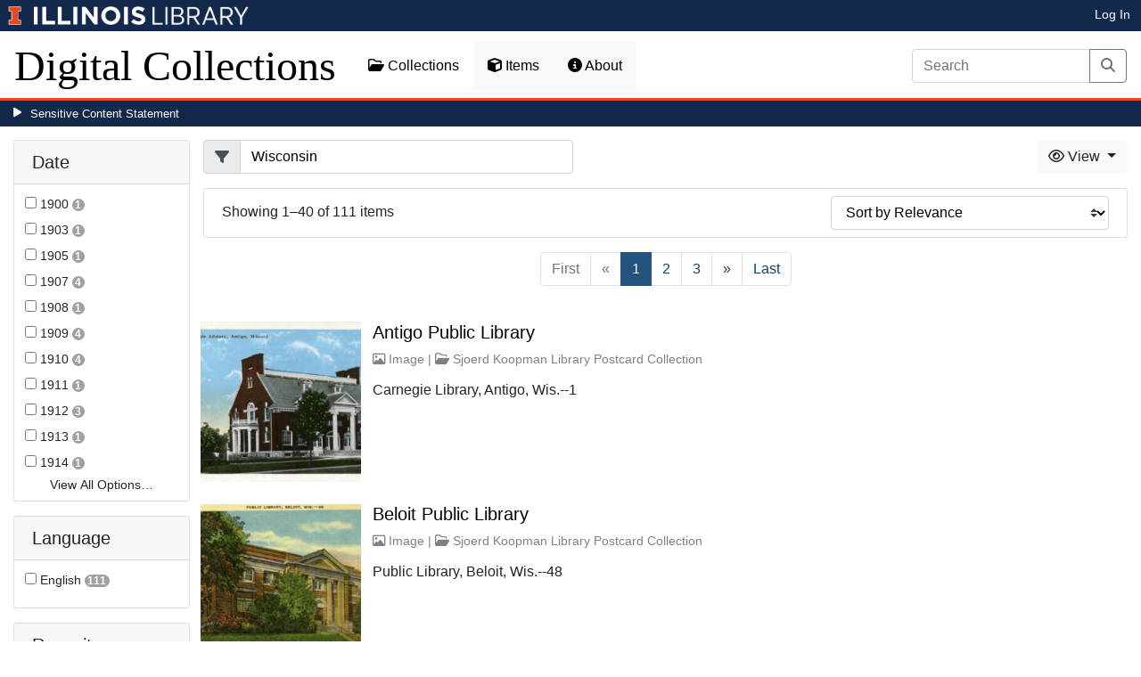

--- FILE ---
content_type: text/html; charset=utf-8
request_url: https://digital.library.illinois.edu/items?field=metadata_source&q=Wisconsin
body_size: 92269
content:
<!DOCTYPE html>
<html lang='en' prefix='og: http://ogp.me/ns#'>
<head>
<meta content='text/html; charset=UTF-8' http-equiv='Content-Type'>
<title>
Items
|
Digital Collections at the University of Illinois at Urbana-Champaign Library
</title>
<meta charset='utf-8'>
<meta content='Copyright © 2020 The Board of Trustees at the University of Illinois. All rights reserved.' name='copyright'>
<meta content='width=device-width, initial-scale=1, shrink-to-fit=no' name='viewport'>
<meta name="csrf-param" content="authenticity_token" />
<meta name="csrf-token" content="X8c2BiqEpU5oYB3Id35SPiZ5oTnP_R4j-NGGN2W5-HQPebgzo9eVnZSf1DGLBqdAw-S8ePIswpCAKOoysZerIg" />
<link rel="icon" type="image/png" sizes="16x16" href="https://digital.library.illinois.edu/assets/favicon-16x16-ef82923737989489dfeec252758243e9bf0227ed723f2d9ca2bb8fb73b37476e.png">
        <link rel="icon" type="image/png" sizes="32x32" href="https://digital.library.illinois.edu/assets/favicon-32x32-763a1bd3ccce8bf7c2abc835a0d30a2d01fe94c683f25f5fd01bfdb627058ea3.png">
        <link rel="icon" type="image/png" sizes="96x96" href="https://digital.library.illinois.edu/assets/favicon-96x96-b5766bad40f6dd6d99266fb6f27edeecc6e10700862c0de9a19786b6871fefa7.png">
        <link rel="icon" type="image/png" sizes="192x192" href="https://digital.library.illinois.edu/assets/favicon-192x192-e5d3320a596e93aa617ec5876b0fbc6149dc9bedf8b50f3d992904d306744eae.png">
        <link rel="apple-touch-icon" sizes="120x120" href="https://digital.library.illinois.edu/assets/apple-icon-120x120-23692ad9ee0fff7ca2398c5280cf1163a372a5c209e15b1502f03c57721ca9ab.png">
        <link rel="apple-touch-icon" sizes="152x152" href="https://digital.library.illinois.edu/assets/apple-icon-152x152-f1a1cacbf8f7c3e3fc2e514cc0cd020a3b050b31dde576df79980551ff96c9b5.png">
        <link rel="apple-touch-icon" sizes="167x167" href="https://digital.library.illinois.edu/assets/apple-icon-167x167-f687c1723e9d0d5baa1384c6f6ef463a004565791a66ced85679125368eb5532.png">
        <link rel="apple-touch-icon" sizes="180x180" href="https://digital.library.illinois.edu/assets/apple-icon-180x180-43c0a4664d8bca361d463f36d1a0db507932171b62d69291a93713124cbc2ec5.png">
        <meta name="msapplication-TileColor" content="#13294b"/>
        <meta name="msapplication-TileImage" content="https://digital.library.illinois.edu/assets/ms-icon-310x310-ce8c6889a6fe4efb58fd2caf6fcf215a9708c498cc9e8f849b58e1cd3d643a69.png">
        <meta name="msapplication-config" content="none"/>
        <meta name="theme-color" content="#ffffff"/>

<link rel="stylesheet" href="/assets/application-513b23b06cedd2f70ff43edeb09c2fdf1e3bc747c22e6b82749513cbb773246f.css" media="all" />
<script src="/assets/application-3911c14e17e93547709bcb5ba35a8aaf427850b7431cdf57da1f261807b47ae3.js"></script>
<link href='https://cdn.toolkit.illinois.edu' rel='dns-prefetch'>
<link href='https://cdn.toolkit.illinois.edu/2/toolkit.css' rel='stylesheet'>
<script src='https://cdn.toolkit.illinois.edu/2/toolkit.js'></script>
<script crossorigin='anonymous' src='https://kit.fontawesome.com/72baa8e3c1.js'></script>
<script src='https://cdn.disability.illinois.edu/skipto.min.js'></script>
<script>
  var SkipToConfig = { 
    settings: {
      skipTo: {
        displayOption: 'popup',
        colorTheme: 'illinois'
      }
    }
  };
</script>
</head>
<body data-nav='items' id='items_index'>
<input type="hidden" name="dl-root-path" id="dl-root-path" value="/" autocomplete="off" />
<input type="hidden" name="dl-root-url" id="dl-root-url" value="https://digital.library.illinois.edu/" autocomplete="off" />
<input type="hidden" name="dl-current-path" id="dl-current-path" value="/items" autocomplete="off" />
<header>
<body>
<header>
<div>
<h1 class='sr-only'>University Library, University of Illinois at Urbana-Champaign</h1>
<div class='d-flex justify-content-between'>
<div class='table-row'>
<div class='table-cell'>
<a class='navbar-brand' href='https://illinois.edu/'>
<img class="imark" alt="University of Illinois I-Mark" src="/assets/library_wordmark_horizontal_1-b965c05fef1979c62eb91d7a03c3e052b29c49e48b4ede31ac639e40044afef3.png" />
</a>
</div>
<div class='table-cell'>
<a href='https://www.library.illinois.edu'>
<img class="banner-image-university" alt="University" src="/assets/library_wordmark_horizontal_2-f2a035d9ba7679551d7166d05b6cff26c92120e42b6fa18935c156744f0d8aa5.png" />
</a>
</div>
<div class='table-cell'>
<a href='https://www.library.illinois.edu'>
<img class="banner-image-library" alt="Library" src="/assets/library_wordmark_horizontal_3-a9e5b86fe1700833f27232f577c9395cfb312b21acd262c2397908c9d85faba7.png" />
</a>
</div>
</div>
<div class='user-actions'>
<a class="stripe-link mr-2" href="/signin">Log In</a>
</div>
</div>
</div>

<nav class='navbar navbar-expand-md' role='navigation'>
<a class="navbar-brand" href="/">Digital Collections</a>
<button aria-controls='navbarColor01' aria-expanded='false' aria-label='Toggle navigation' class='navbar-toggler' data-target='#navbarColor01' data-toggle='collapse' type='button'>
<span class='navbar-toggler-icon'></span>
</button>
<div class='collapse navbar-collapse' id='navbarColor01'>
<ul class='navbar-nav mr-auto'>
<li class='nav-item' id='collections-nav'>
<a class="nav-link" href="https://metadata.library.illinois.edu/collections"><i class="far fa-folder-open" aria-hidden="true"></i>
Collections
</a></li>
<li class='nav-item' id='items-nav'>
<a class="nav-link" href="https://metadata.library.illinois.edu/items"><i class="fas fa-cube" aria-hidden="true"></i>
Items
</a></li>
<li class='nav-item' id='items-nav'>
<a class="nav-link" href="https://guides.library.illinois.edu/digital-special-collections/"><i class="fas fa-info-circle" aria-hidden="true"></i>
About
</a></li>
</ul>
<form class="form-inline my-2 mr-3 my-lg-0" action="https://metadata.library.illinois.edu/search" accept-charset="UTF-8" method="get">
<div class='input-group'>
<input type="search" name="q" id="q" value="" placeholder="Search" aria-label="Search" class="form-control" />
<div class='input-group-append'>
<button class='btn btn-outline-secondary' type='submit'>
<i class='fa fa-search'></i>
<span class='sr-only'>Search</span>
</button>
</div>
</div>
</form>

</div>
</nav>
</header>
</body>
<div id='sensitive-pane'>
<button class='sensitive-toggle-btn'>Sensitive Content Statement</button>
</div>
<div class='d-none' id='sensitive-pane-content'>
<p>
The items in the Digital Collections of the University of Illinois Urbana-Champaign Library contain materials which represent or depict sensitive topics or were written from perspectives using outdated or biased language. The Library condemns discrimination and hatred on any grounds. As a research library that supports the mission and values of this land grant institution, it is incumbent upon the University Library to preserve, describe, and provide access to materials to accurately document our past, support learning about it, and effect change in the present. In accordance with the American Library Association’s Freedom to Read statement, we do not censor our materials or prevent patrons from accessing them.
</p>
<p></p>
If you have questions regarding this statement or any content in the Library’s digital collections, please contact
<a href="mailto:digitalcollections@lists.illinois.edu">digitalcollections@lists.illinois.edu</a>
<p></p>
<a href='https://www.ala.org/advocacy/intfreedom/freedomreadstatement'>American Library Association’s Freedom to Read Statement</a>
<p></p>
<a href='https://www.library.illinois.edu/geninfo/deia/'>Diversity, Equity, Inclusion and Accessibility at the University Library</a>
</div>


</header>
</body>
<main id='main-content'>
<div class='container-fluid'>
<div class='page-content'>


<form class="dl-filter" action="/items?field=metadata_source&amp;q=Wisconsin" accept-charset="UTF-8" method="get">
<div class='row'>
<div class='col-sm-4 col-lg-3 col-xl-2' id='dl-facets'>
<div class="card dl-card-facet" id="metadata_date.keyword-card"><h5 class="card-header">Date</h5><div class="card-body"><ul><li class="dl-term"><div class="checkbox"><label><input type="checkbox" name="dl-facet-term"  data-query="metadata_date.keyword:1900" data-checked-href="/items?field=metadata_source&fq%5B%5D=metadata_date.keyword%3A1900&q=Wisconsin" data-unchecked-href="/items?field=metadata_source&q=Wisconsin"> <span class="dl-term-name">1900</span> <span class="dl-count">1</span></label></div></li><li class="dl-term"><div class="checkbox"><label><input type="checkbox" name="dl-facet-term"  data-query="metadata_date.keyword:1903" data-checked-href="/items?field=metadata_source&fq%5B%5D=metadata_date.keyword%3A1903&q=Wisconsin" data-unchecked-href="/items?field=metadata_source&q=Wisconsin"> <span class="dl-term-name">1903</span> <span class="dl-count">1</span></label></div></li><li class="dl-term"><div class="checkbox"><label><input type="checkbox" name="dl-facet-term"  data-query="metadata_date.keyword:1905" data-checked-href="/items?field=metadata_source&fq%5B%5D=metadata_date.keyword%3A1905&q=Wisconsin" data-unchecked-href="/items?field=metadata_source&q=Wisconsin"> <span class="dl-term-name">1905</span> <span class="dl-count">1</span></label></div></li><li class="dl-term"><div class="checkbox"><label><input type="checkbox" name="dl-facet-term"  data-query="metadata_date.keyword:1907" data-checked-href="/items?field=metadata_source&fq%5B%5D=metadata_date.keyword%3A1907&q=Wisconsin" data-unchecked-href="/items?field=metadata_source&q=Wisconsin"> <span class="dl-term-name">1907</span> <span class="dl-count">4</span></label></div></li><li class="dl-term"><div class="checkbox"><label><input type="checkbox" name="dl-facet-term"  data-query="metadata_date.keyword:1908" data-checked-href="/items?field=metadata_source&fq%5B%5D=metadata_date.keyword%3A1908&q=Wisconsin" data-unchecked-href="/items?field=metadata_source&q=Wisconsin"> <span class="dl-term-name">1908</span> <span class="dl-count">1</span></label></div></li><li class="dl-term"><div class="checkbox"><label><input type="checkbox" name="dl-facet-term"  data-query="metadata_date.keyword:1909" data-checked-href="/items?field=metadata_source&fq%5B%5D=metadata_date.keyword%3A1909&q=Wisconsin" data-unchecked-href="/items?field=metadata_source&q=Wisconsin"> <span class="dl-term-name">1909</span> <span class="dl-count">4</span></label></div></li><li class="dl-term"><div class="checkbox"><label><input type="checkbox" name="dl-facet-term"  data-query="metadata_date.keyword:1910" data-checked-href="/items?field=metadata_source&fq%5B%5D=metadata_date.keyword%3A1910&q=Wisconsin" data-unchecked-href="/items?field=metadata_source&q=Wisconsin"> <span class="dl-term-name">1910</span> <span class="dl-count">4</span></label></div></li><li class="dl-term"><div class="checkbox"><label><input type="checkbox" name="dl-facet-term"  data-query="metadata_date.keyword:1911" data-checked-href="/items?field=metadata_source&fq%5B%5D=metadata_date.keyword%3A1911&q=Wisconsin" data-unchecked-href="/items?field=metadata_source&q=Wisconsin"> <span class="dl-term-name">1911</span> <span class="dl-count">1</span></label></div></li><li class="dl-term"><div class="checkbox"><label><input type="checkbox" name="dl-facet-term"  data-query="metadata_date.keyword:1912" data-checked-href="/items?field=metadata_source&fq%5B%5D=metadata_date.keyword%3A1912&q=Wisconsin" data-unchecked-href="/items?field=metadata_source&q=Wisconsin"> <span class="dl-term-name">1912</span> <span class="dl-count">3</span></label></div></li><li class="dl-term"><div class="checkbox"><label><input type="checkbox" name="dl-facet-term"  data-query="metadata_date.keyword:1913" data-checked-href="/items?field=metadata_source&fq%5B%5D=metadata_date.keyword%3A1913&q=Wisconsin" data-unchecked-href="/items?field=metadata_source&q=Wisconsin"> <span class="dl-term-name">1913</span> <span class="dl-count">1</span></label></div></li><li class="dl-term"><div class="checkbox"><label><input type="checkbox" name="dl-facet-term"  data-query="metadata_date.keyword:1914" data-checked-href="/items?field=metadata_source&fq%5B%5D=metadata_date.keyword%3A1914&q=Wisconsin" data-unchecked-href="/items?field=metadata_source&q=Wisconsin"> <span class="dl-term-name">1914</span> <span class="dl-count">1</span></label></div></li><li class="dl-term"><div class="checkbox"><label><input type="checkbox" name="dl-facet-term"  data-query="metadata_date.keyword:1915" data-checked-href="/items?field=metadata_source&fq%5B%5D=metadata_date.keyword%3A1915&q=Wisconsin" data-unchecked-href="/items?field=metadata_source&q=Wisconsin"> <span class="dl-term-name">1915</span> <span class="dl-count">1</span></label></div></li><li class="dl-term"><div class="checkbox"><label><input type="checkbox" name="dl-facet-term"  data-query="metadata_date.keyword:1917" data-checked-href="/items?field=metadata_source&fq%5B%5D=metadata_date.keyword%3A1917&q=Wisconsin" data-unchecked-href="/items?field=metadata_source&q=Wisconsin"> <span class="dl-term-name">1917</span> <span class="dl-count">1</span></label></div></li><li class="dl-term"><div class="checkbox"><label><input type="checkbox" name="dl-facet-term"  data-query="metadata_date.keyword:1920" data-checked-href="/items?field=metadata_source&fq%5B%5D=metadata_date.keyword%3A1920&q=Wisconsin" data-unchecked-href="/items?field=metadata_source&q=Wisconsin"> <span class="dl-term-name">1920</span> <span class="dl-count">1</span></label></div></li><li class="dl-term"><div class="checkbox"><label><input type="checkbox" name="dl-facet-term"  data-query="metadata_date.keyword:1921" data-checked-href="/items?field=metadata_source&fq%5B%5D=metadata_date.keyword%3A1921&q=Wisconsin" data-unchecked-href="/items?field=metadata_source&q=Wisconsin"> <span class="dl-term-name">1921</span> <span class="dl-count">1</span></label></div></li><li class="dl-term"><div class="checkbox"><label><input type="checkbox" name="dl-facet-term"  data-query="metadata_date.keyword:1926" data-checked-href="/items?field=metadata_source&fq%5B%5D=metadata_date.keyword%3A1926&q=Wisconsin" data-unchecked-href="/items?field=metadata_source&q=Wisconsin"> <span class="dl-term-name">1926</span> <span class="dl-count">1</span></label></div></li><li class="dl-term"><div class="checkbox"><label><input type="checkbox" name="dl-facet-term"  data-query="metadata_date.keyword:1933" data-checked-href="/items?field=metadata_source&fq%5B%5D=metadata_date.keyword%3A1933&q=Wisconsin" data-unchecked-href="/items?field=metadata_source&q=Wisconsin"> <span class="dl-term-name">1933</span> <span class="dl-count">1</span></label></div></li><li class="dl-term"><div class="checkbox"><label><input type="checkbox" name="dl-facet-term"  data-query="metadata_date.keyword:1935" data-checked-href="/items?field=metadata_source&fq%5B%5D=metadata_date.keyword%3A1935&q=Wisconsin" data-unchecked-href="/items?field=metadata_source&q=Wisconsin"> <span class="dl-term-name">1935</span> <span class="dl-count">1</span></label></div></li><li class="dl-term"><div class="checkbox"><label><input type="checkbox" name="dl-facet-term"  data-query="metadata_date.keyword:1937" data-checked-href="/items?field=metadata_source&fq%5B%5D=metadata_date.keyword%3A1937&q=Wisconsin" data-unchecked-href="/items?field=metadata_source&q=Wisconsin"> <span class="dl-term-name">1937</span> <span class="dl-count">1</span></label></div></li><li class="dl-term"><div class="checkbox"><label><input type="checkbox" name="dl-facet-term"  data-query="metadata_date.keyword:1943" data-checked-href="/items?field=metadata_source&fq%5B%5D=metadata_date.keyword%3A1943&q=Wisconsin" data-unchecked-href="/items?field=metadata_source&q=Wisconsin"> <span class="dl-term-name">1943</span> <span class="dl-count">1</span></label></div></li><li class="dl-term"><div class="checkbox"><label><input type="checkbox" name="dl-facet-term"  data-query="metadata_date.keyword:1944" data-checked-href="/items?field=metadata_source&fq%5B%5D=metadata_date.keyword%3A1944&q=Wisconsin" data-unchecked-href="/items?field=metadata_source&q=Wisconsin"> <span class="dl-term-name">1944</span> <span class="dl-count">1</span></label></div></li></ul></div><button type="button" class="btn btn-text dl-more-button"
                    data-toggle="modal" data-target="#metadata-date-keyword-modal">View All Options&hellip;</button></div><div class="modal fade dl-modal-facet" id="metadata-date-keyword-modal"
              tabindex="-1" aria-labelledby="metadata-date-keyword-modal-label"
              aria-hidden="true"><div class="modal-dialog modal-lg modal-dialog-centered modal-dialog-scrollable"><div class="modal-content"><div class="modal-header"><h5 class="modal-title fs-5" id="metadata-date-keyword-modal-label">Date</h5><button type="button" class="close"
                      data-dismiss="modal" aria-label="Close"><span aria-hidden="true">&times;</span></button></div><div class="modal-body"><div class="alert alert-light"><i class="fas fa-info-circle" aria-hidden="true"></i> Select a term to narrow your results.</div><ul><li class="dl-term"><div class="checkbox"><label><input type="radio" name="dl-facet-term"  data-query="metadata_date.keyword:1900" data-checked-href="/items?field=metadata_source&fq%5B%5D=metadata_date.keyword%3A1900&q=Wisconsin" data-unchecked-href="/items?field=metadata_source&q=Wisconsin"> <span class="dl-term-name">1900</span> <span class="dl-count">1</span></label></div></li><li class="dl-term"><div class="checkbox"><label><input type="radio" name="dl-facet-term"  data-query="metadata_date.keyword:1903" data-checked-href="/items?field=metadata_source&fq%5B%5D=metadata_date.keyword%3A1903&q=Wisconsin" data-unchecked-href="/items?field=metadata_source&q=Wisconsin"> <span class="dl-term-name">1903</span> <span class="dl-count">1</span></label></div></li><li class="dl-term"><div class="checkbox"><label><input type="radio" name="dl-facet-term"  data-query="metadata_date.keyword:1905" data-checked-href="/items?field=metadata_source&fq%5B%5D=metadata_date.keyword%3A1905&q=Wisconsin" data-unchecked-href="/items?field=metadata_source&q=Wisconsin"> <span class="dl-term-name">1905</span> <span class="dl-count">1</span></label></div></li><li class="dl-term"><div class="checkbox"><label><input type="radio" name="dl-facet-term"  data-query="metadata_date.keyword:1907" data-checked-href="/items?field=metadata_source&fq%5B%5D=metadata_date.keyword%3A1907&q=Wisconsin" data-unchecked-href="/items?field=metadata_source&q=Wisconsin"> <span class="dl-term-name">1907</span> <span class="dl-count">4</span></label></div></li><li class="dl-term"><div class="checkbox"><label><input type="radio" name="dl-facet-term"  data-query="metadata_date.keyword:1908" data-checked-href="/items?field=metadata_source&fq%5B%5D=metadata_date.keyword%3A1908&q=Wisconsin" data-unchecked-href="/items?field=metadata_source&q=Wisconsin"> <span class="dl-term-name">1908</span> <span class="dl-count">1</span></label></div></li><li class="dl-term"><div class="checkbox"><label><input type="radio" name="dl-facet-term"  data-query="metadata_date.keyword:1909" data-checked-href="/items?field=metadata_source&fq%5B%5D=metadata_date.keyword%3A1909&q=Wisconsin" data-unchecked-href="/items?field=metadata_source&q=Wisconsin"> <span class="dl-term-name">1909</span> <span class="dl-count">4</span></label></div></li><li class="dl-term"><div class="checkbox"><label><input type="radio" name="dl-facet-term"  data-query="metadata_date.keyword:1910" data-checked-href="/items?field=metadata_source&fq%5B%5D=metadata_date.keyword%3A1910&q=Wisconsin" data-unchecked-href="/items?field=metadata_source&q=Wisconsin"> <span class="dl-term-name">1910</span> <span class="dl-count">4</span></label></div></li><li class="dl-term"><div class="checkbox"><label><input type="radio" name="dl-facet-term"  data-query="metadata_date.keyword:1911" data-checked-href="/items?field=metadata_source&fq%5B%5D=metadata_date.keyword%3A1911&q=Wisconsin" data-unchecked-href="/items?field=metadata_source&q=Wisconsin"> <span class="dl-term-name">1911</span> <span class="dl-count">1</span></label></div></li><li class="dl-term"><div class="checkbox"><label><input type="radio" name="dl-facet-term"  data-query="metadata_date.keyword:1912" data-checked-href="/items?field=metadata_source&fq%5B%5D=metadata_date.keyword%3A1912&q=Wisconsin" data-unchecked-href="/items?field=metadata_source&q=Wisconsin"> <span class="dl-term-name">1912</span> <span class="dl-count">3</span></label></div></li><li class="dl-term"><div class="checkbox"><label><input type="radio" name="dl-facet-term"  data-query="metadata_date.keyword:1913" data-checked-href="/items?field=metadata_source&fq%5B%5D=metadata_date.keyword%3A1913&q=Wisconsin" data-unchecked-href="/items?field=metadata_source&q=Wisconsin"> <span class="dl-term-name">1913</span> <span class="dl-count">1</span></label></div></li><li class="dl-term"><div class="checkbox"><label><input type="radio" name="dl-facet-term"  data-query="metadata_date.keyword:1914" data-checked-href="/items?field=metadata_source&fq%5B%5D=metadata_date.keyword%3A1914&q=Wisconsin" data-unchecked-href="/items?field=metadata_source&q=Wisconsin"> <span class="dl-term-name">1914</span> <span class="dl-count">1</span></label></div></li><li class="dl-term"><div class="checkbox"><label><input type="radio" name="dl-facet-term"  data-query="metadata_date.keyword:1915" data-checked-href="/items?field=metadata_source&fq%5B%5D=metadata_date.keyword%3A1915&q=Wisconsin" data-unchecked-href="/items?field=metadata_source&q=Wisconsin"> <span class="dl-term-name">1915</span> <span class="dl-count">1</span></label></div></li><li class="dl-term"><div class="checkbox"><label><input type="radio" name="dl-facet-term"  data-query="metadata_date.keyword:1917" data-checked-href="/items?field=metadata_source&fq%5B%5D=metadata_date.keyword%3A1917&q=Wisconsin" data-unchecked-href="/items?field=metadata_source&q=Wisconsin"> <span class="dl-term-name">1917</span> <span class="dl-count">1</span></label></div></li><li class="dl-term"><div class="checkbox"><label><input type="radio" name="dl-facet-term"  data-query="metadata_date.keyword:1920" data-checked-href="/items?field=metadata_source&fq%5B%5D=metadata_date.keyword%3A1920&q=Wisconsin" data-unchecked-href="/items?field=metadata_source&q=Wisconsin"> <span class="dl-term-name">1920</span> <span class="dl-count">1</span></label></div></li><li class="dl-term"><div class="checkbox"><label><input type="radio" name="dl-facet-term"  data-query="metadata_date.keyword:1921" data-checked-href="/items?field=metadata_source&fq%5B%5D=metadata_date.keyword%3A1921&q=Wisconsin" data-unchecked-href="/items?field=metadata_source&q=Wisconsin"> <span class="dl-term-name">1921</span> <span class="dl-count">1</span></label></div></li><li class="dl-term"><div class="checkbox"><label><input type="radio" name="dl-facet-term"  data-query="metadata_date.keyword:1926" data-checked-href="/items?field=metadata_source&fq%5B%5D=metadata_date.keyword%3A1926&q=Wisconsin" data-unchecked-href="/items?field=metadata_source&q=Wisconsin"> <span class="dl-term-name">1926</span> <span class="dl-count">1</span></label></div></li><li class="dl-term"><div class="checkbox"><label><input type="radio" name="dl-facet-term"  data-query="metadata_date.keyword:1933" data-checked-href="/items?field=metadata_source&fq%5B%5D=metadata_date.keyword%3A1933&q=Wisconsin" data-unchecked-href="/items?field=metadata_source&q=Wisconsin"> <span class="dl-term-name">1933</span> <span class="dl-count">1</span></label></div></li><li class="dl-term"><div class="checkbox"><label><input type="radio" name="dl-facet-term"  data-query="metadata_date.keyword:1935" data-checked-href="/items?field=metadata_source&fq%5B%5D=metadata_date.keyword%3A1935&q=Wisconsin" data-unchecked-href="/items?field=metadata_source&q=Wisconsin"> <span class="dl-term-name">1935</span> <span class="dl-count">1</span></label></div></li><li class="dl-term"><div class="checkbox"><label><input type="radio" name="dl-facet-term"  data-query="metadata_date.keyword:1937" data-checked-href="/items?field=metadata_source&fq%5B%5D=metadata_date.keyword%3A1937&q=Wisconsin" data-unchecked-href="/items?field=metadata_source&q=Wisconsin"> <span class="dl-term-name">1937</span> <span class="dl-count">1</span></label></div></li><li class="dl-term"><div class="checkbox"><label><input type="radio" name="dl-facet-term"  data-query="metadata_date.keyword:1943" data-checked-href="/items?field=metadata_source&fq%5B%5D=metadata_date.keyword%3A1943&q=Wisconsin" data-unchecked-href="/items?field=metadata_source&q=Wisconsin"> <span class="dl-term-name">1943</span> <span class="dl-count">1</span></label></div></li><li class="dl-term"><div class="checkbox"><label><input type="radio" name="dl-facet-term"  data-query="metadata_date.keyword:1944" data-checked-href="/items?field=metadata_source&fq%5B%5D=metadata_date.keyword%3A1944&q=Wisconsin" data-unchecked-href="/items?field=metadata_source&q=Wisconsin"> <span class="dl-term-name">1944</span> <span class="dl-count">1</span></label></div></li><li class="dl-term"><div class="checkbox"><label><input type="radio" name="dl-facet-term"  data-query="metadata_date.keyword:1945" data-checked-href="/items?field=metadata_source&fq%5B%5D=metadata_date.keyword%3A1945&q=Wisconsin" data-unchecked-href="/items?field=metadata_source&q=Wisconsin"> <span class="dl-term-name">1945</span> <span class="dl-count">1</span></label></div></li><li class="dl-term"><div class="checkbox"><label><input type="radio" name="dl-facet-term"  data-query="metadata_date.keyword:1948" data-checked-href="/items?field=metadata_source&fq%5B%5D=metadata_date.keyword%3A1948&q=Wisconsin" data-unchecked-href="/items?field=metadata_source&q=Wisconsin"> <span class="dl-term-name">1948</span> <span class="dl-count">1</span></label></div></li><li class="dl-term"><div class="checkbox"><label><input type="radio" name="dl-facet-term"  data-query="metadata_date.keyword:1949" data-checked-href="/items?field=metadata_source&fq%5B%5D=metadata_date.keyword%3A1949&q=Wisconsin" data-unchecked-href="/items?field=metadata_source&q=Wisconsin"> <span class="dl-term-name">1949</span> <span class="dl-count">1</span></label></div></li><li class="dl-term"><div class="checkbox"><label><input type="radio" name="dl-facet-term"  data-query="metadata_date.keyword:1952" data-checked-href="/items?field=metadata_source&fq%5B%5D=metadata_date.keyword%3A1952&q=Wisconsin" data-unchecked-href="/items?field=metadata_source&q=Wisconsin"> <span class="dl-term-name">1952</span> <span class="dl-count">2</span></label></div></li><li class="dl-term"><div class="checkbox"><label><input type="radio" name="dl-facet-term"  data-query="metadata_date.keyword:1953" data-checked-href="/items?field=metadata_source&fq%5B%5D=metadata_date.keyword%3A1953&q=Wisconsin" data-unchecked-href="/items?field=metadata_source&q=Wisconsin"> <span class="dl-term-name">1953</span> <span class="dl-count">1</span></label></div></li><li class="dl-term"><div class="checkbox"><label><input type="radio" name="dl-facet-term"  data-query="metadata_date.keyword:1954" data-checked-href="/items?field=metadata_source&fq%5B%5D=metadata_date.keyword%3A1954&q=Wisconsin" data-unchecked-href="/items?field=metadata_source&q=Wisconsin"> <span class="dl-term-name">1954</span> <span class="dl-count">1</span></label></div></li><li class="dl-term"><div class="checkbox"><label><input type="radio" name="dl-facet-term"  data-query="metadata_date.keyword:1957" data-checked-href="/items?field=metadata_source&fq%5B%5D=metadata_date.keyword%3A1957&q=Wisconsin" data-unchecked-href="/items?field=metadata_source&q=Wisconsin"> <span class="dl-term-name">1957</span> <span class="dl-count">1</span></label></div></li><li class="dl-term"><div class="checkbox"><label><input type="radio" name="dl-facet-term"  data-query="metadata_date.keyword:1958" data-checked-href="/items?field=metadata_source&fq%5B%5D=metadata_date.keyword%3A1958&q=Wisconsin" data-unchecked-href="/items?field=metadata_source&q=Wisconsin"> <span class="dl-term-name">1958</span> <span class="dl-count">1</span></label></div></li><li class="dl-term"><div class="checkbox"><label><input type="radio" name="dl-facet-term"  data-query="metadata_date.keyword:1965" data-checked-href="/items?field=metadata_source&fq%5B%5D=metadata_date.keyword%3A1965&q=Wisconsin" data-unchecked-href="/items?field=metadata_source&q=Wisconsin"> <span class="dl-term-name">1965</span> <span class="dl-count">1</span></label></div></li><li class="dl-term"><div class="checkbox"><label><input type="radio" name="dl-facet-term"  data-query="metadata_date.keyword:1968" data-checked-href="/items?field=metadata_source&fq%5B%5D=metadata_date.keyword%3A1968&q=Wisconsin" data-unchecked-href="/items?field=metadata_source&q=Wisconsin"> <span class="dl-term-name">1968</span> <span class="dl-count">1</span></label></div></li><li class="dl-term"><div class="checkbox"><label><input type="radio" name="dl-facet-term"  data-query="metadata_date.keyword:1973" data-checked-href="/items?field=metadata_source&fq%5B%5D=metadata_date.keyword%3A1973&q=Wisconsin" data-unchecked-href="/items?field=metadata_source&q=Wisconsin"> <span class="dl-term-name">1973</span> <span class="dl-count">1</span></label></div></li><li class="dl-term"><div class="checkbox"><label><input type="radio" name="dl-facet-term"  data-query="metadata_date.keyword:1977" data-checked-href="/items?field=metadata_source&fq%5B%5D=metadata_date.keyword%3A1977&q=Wisconsin" data-unchecked-href="/items?field=metadata_source&q=Wisconsin"> <span class="dl-term-name">1977</span> <span class="dl-count">1</span></label></div></li></ul></div><div class="modal-footer"><button type="button" class="btn btn-light" data-dismiss="modal">Close</button><button type="button" class="btn btn-primary submit">Apply Changes</button></div></div></div></div><div class="card dl-card-facet" id="metadata_language.keyword-card"><h5 class="card-header">Language</h5><div class="card-body"><ul><li class="dl-term"><div class="checkbox"><label><input type="checkbox" name="dl-facet-term"  data-query="metadata_language.keyword:English" data-checked-href="/items?field=metadata_source&fq%5B%5D=metadata_language.keyword%3AEnglish&q=Wisconsin" data-unchecked-href="/items?field=metadata_source&q=Wisconsin"> <span class="dl-term-name">English</span> <span class="dl-count">111</span></label></div></li></ul></div></div><div class="modal fade dl-modal-facet" id="metadata-language-keyword-modal"
              tabindex="-1" aria-labelledby="metadata-language-keyword-modal-label"
              aria-hidden="true"><div class="modal-dialog modal-lg modal-dialog-centered modal-dialog-scrollable"><div class="modal-content"><div class="modal-header"><h5 class="modal-title fs-5" id="metadata-language-keyword-modal-label">Language</h5><button type="button" class="close"
                      data-dismiss="modal" aria-label="Close"><span aria-hidden="true">&times;</span></button></div><div class="modal-body"><div class="alert alert-light"><i class="fas fa-info-circle" aria-hidden="true"></i> Select a term to narrow your results.</div><ul><li class="dl-term"><div class="checkbox"><label><input type="radio" name="dl-facet-term"  data-query="metadata_language.keyword:English" data-checked-href="/items?field=metadata_source&fq%5B%5D=metadata_language.keyword%3AEnglish&q=Wisconsin" data-unchecked-href="/items?field=metadata_source&q=Wisconsin"> <span class="dl-term-name">English</span> <span class="dl-count">111</span></label></div></li></ul></div><div class="modal-footer"><button type="button" class="btn btn-light" data-dismiss="modal">Close</button><button type="button" class="btn btn-primary submit">Apply Changes</button></div></div></div></div><div class="card dl-card-facet" id="metadata_provider.keyword-card"><h5 class="card-header">Repository</h5><div class="card-body"><ul><li class="dl-term"><div class="checkbox"><label><input type="checkbox" name="dl-facet-term"  data-query="metadata_provider.keyword:American Library Association Archives" data-checked-href="/items?field=metadata_source&fq%5B%5D=metadata_provider.keyword%3AAmerican+Library+Association+Archives&q=Wisconsin" data-unchecked-href="/items?field=metadata_source&q=Wisconsin"> <span class="dl-term-name">American Library Association Archives</span> <span class="dl-count">111</span></label></div></li></ul></div></div><div class="modal fade dl-modal-facet" id="metadata-provider-keyword-modal"
              tabindex="-1" aria-labelledby="metadata-provider-keyword-modal-label"
              aria-hidden="true"><div class="modal-dialog modal-lg modal-dialog-centered modal-dialog-scrollable"><div class="modal-content"><div class="modal-header"><h5 class="modal-title fs-5" id="metadata-provider-keyword-modal-label">Repository</h5><button type="button" class="close"
                      data-dismiss="modal" aria-label="Close"><span aria-hidden="true">&times;</span></button></div><div class="modal-body"><div class="alert alert-light"><i class="fas fa-info-circle" aria-hidden="true"></i> Select a term to narrow your results.</div><ul><li class="dl-term"><div class="checkbox"><label><input type="radio" name="dl-facet-term"  data-query="metadata_provider.keyword:American Library Association Archives" data-checked-href="/items?field=metadata_source&fq%5B%5D=metadata_provider.keyword%3AAmerican+Library+Association+Archives&q=Wisconsin" data-unchecked-href="/items?field=metadata_source&q=Wisconsin"> <span class="dl-term-name">American Library Association Archives</span> <span class="dl-count">111</span></label></div></li></ul></div><div class="modal-footer"><button type="button" class="btn btn-light" data-dismiss="modal">Close</button><button type="button" class="btn btn-primary submit">Apply Changes</button></div></div></div></div><div class="card dl-card-facet" id="metadata_subject.keyword-card"><h5 class="card-header">Subject</h5><div class="card-body"><ul><li class="dl-term"><div class="checkbox"><label><input type="checkbox" name="dl-facet-term"  data-query="metadata_subject.keyword:Library buildings Wisconsin" data-checked-href="/items?field=metadata_source&fq%5B%5D=metadata_subject.keyword%3ALibrary+buildings+Wisconsin&q=Wisconsin" data-unchecked-href="/items?field=metadata_source&q=Wisconsin"> <span class="dl-term-name">Library buildings Wisconsin</span> <span class="dl-count">1</span></label></div></li><li class="dl-term"><div class="checkbox"><label><input type="checkbox" name="dl-facet-term"  data-query="metadata_subject.keyword:Private libraries" data-checked-href="/items?field=metadata_source&fq%5B%5D=metadata_subject.keyword%3APrivate+libraries&q=Wisconsin" data-unchecked-href="/items?field=metadata_source&q=Wisconsin"> <span class="dl-term-name">Private libraries</span> <span class="dl-count">18</span></label></div></li><li class="dl-term"><div class="checkbox"><label><input type="checkbox" name="dl-facet-term"  data-query="metadata_subject.keyword:Public libraries" data-checked-href="/items?field=metadata_source&fq%5B%5D=metadata_subject.keyword%3APublic+libraries&q=Wisconsin" data-unchecked-href="/items?field=metadata_source&q=Wisconsin"> <span class="dl-term-name">Public libraries</span> <span class="dl-count">92</span></label></div></li></ul></div></div><div class="modal fade dl-modal-facet" id="metadata-subject-keyword-modal"
              tabindex="-1" aria-labelledby="metadata-subject-keyword-modal-label"
              aria-hidden="true"><div class="modal-dialog modal-lg modal-dialog-centered modal-dialog-scrollable"><div class="modal-content"><div class="modal-header"><h5 class="modal-title fs-5" id="metadata-subject-keyword-modal-label">Subject</h5><button type="button" class="close"
                      data-dismiss="modal" aria-label="Close"><span aria-hidden="true">&times;</span></button></div><div class="modal-body"><div class="alert alert-light"><i class="fas fa-info-circle" aria-hidden="true"></i> Select a term to narrow your results.</div><ul><li class="dl-term"><div class="checkbox"><label><input type="radio" name="dl-facet-term"  data-query="metadata_subject.keyword:Library buildings Wisconsin" data-checked-href="/items?field=metadata_source&fq%5B%5D=metadata_subject.keyword%3ALibrary+buildings+Wisconsin&q=Wisconsin" data-unchecked-href="/items?field=metadata_source&q=Wisconsin"> <span class="dl-term-name">Library buildings Wisconsin</span> <span class="dl-count">1</span></label></div></li><li class="dl-term"><div class="checkbox"><label><input type="radio" name="dl-facet-term"  data-query="metadata_subject.keyword:Private libraries" data-checked-href="/items?field=metadata_source&fq%5B%5D=metadata_subject.keyword%3APrivate+libraries&q=Wisconsin" data-unchecked-href="/items?field=metadata_source&q=Wisconsin"> <span class="dl-term-name">Private libraries</span> <span class="dl-count">18</span></label></div></li><li class="dl-term"><div class="checkbox"><label><input type="radio" name="dl-facet-term"  data-query="metadata_subject.keyword:Public libraries" data-checked-href="/items?field=metadata_source&fq%5B%5D=metadata_subject.keyword%3APublic+libraries&q=Wisconsin" data-unchecked-href="/items?field=metadata_source&q=Wisconsin"> <span class="dl-term-name">Public libraries</span> <span class="dl-count">92</span></label></div></li></ul></div><div class="modal-footer"><button type="button" class="btn btn-light" data-dismiss="modal">Close</button><button type="button" class="btn btn-primary submit">Apply Changes</button></div></div></div></div><div class="card dl-card-facet" id="metadata_type.keyword-card"><h5 class="card-header">Type</h5><div class="card-body"><ul><li class="dl-term"><div class="checkbox"><label><input type="checkbox" name="dl-facet-term"  data-query="metadata_type.keyword:Postcard" data-checked-href="/items?field=metadata_source&fq%5B%5D=metadata_type.keyword%3APostcard&q=Wisconsin" data-unchecked-href="/items?field=metadata_source&q=Wisconsin"> <span class="dl-term-name">Postcard</span> <span class="dl-count">111</span></label></div></li><li class="dl-term"><div class="checkbox"><label><input type="checkbox" name="dl-facet-term"  data-query="metadata_type.keyword:Still image" data-checked-href="/items?field=metadata_source&fq%5B%5D=metadata_type.keyword%3AStill+image&q=Wisconsin" data-unchecked-href="/items?field=metadata_source&q=Wisconsin"> <span class="dl-term-name">Still image</span> <span class="dl-count">111</span></label></div></li></ul></div></div><div class="modal fade dl-modal-facet" id="metadata-type-keyword-modal"
              tabindex="-1" aria-labelledby="metadata-type-keyword-modal-label"
              aria-hidden="true"><div class="modal-dialog modal-lg modal-dialog-centered modal-dialog-scrollable"><div class="modal-content"><div class="modal-header"><h5 class="modal-title fs-5" id="metadata-type-keyword-modal-label">Type</h5><button type="button" class="close"
                      data-dismiss="modal" aria-label="Close"><span aria-hidden="true">&times;</span></button></div><div class="modal-body"><div class="alert alert-light"><i class="fas fa-info-circle" aria-hidden="true"></i> Select a term to narrow your results.</div><ul><li class="dl-term"><div class="checkbox"><label><input type="radio" name="dl-facet-term"  data-query="metadata_type.keyword:Postcard" data-checked-href="/items?field=metadata_source&fq%5B%5D=metadata_type.keyword%3APostcard&q=Wisconsin" data-unchecked-href="/items?field=metadata_source&q=Wisconsin"> <span class="dl-term-name">Postcard</span> <span class="dl-count">111</span></label></div></li><li class="dl-term"><div class="checkbox"><label><input type="radio" name="dl-facet-term"  data-query="metadata_type.keyword:Still image" data-checked-href="/items?field=metadata_source&fq%5B%5D=metadata_type.keyword%3AStill+image&q=Wisconsin" data-unchecked-href="/items?field=metadata_source&q=Wisconsin"> <span class="dl-term-name">Still image</span> <span class="dl-count">111</span></label></div></li></ul></div><div class="modal-footer"><button type="button" class="btn btn-light" data-dismiss="modal">Close</button><button type="button" class="btn btn-primary submit">Apply Changes</button></div></div></div></div>
</div>
<div class='col-sm-8 col-lg-9 col-xl-10'>
<div class='row'>
<div class='col-sm-5'>
<input type="hidden" name="field" id="field" value="metadata_source" autocomplete="off" />
<input type="hidden" name="q" id="q" value="Wisconsin" autocomplete="off" />
<div class="input-group"><div class="input-group-prepend"><span class="input-group-text"><i class="fa fa-filter"></i></span></div><input type="search" name="q" id="q" value="Wisconsin" class="form-control" placeholder="Filter" /></div>
</div>
<div class='col-sm-7'>
<div class='btn-group float-right'>
<div class='btn-group'>
<button aria-expanded='false' aria-haspopup='true' class='btn btn-light dropdown-toggle' data-toggle='dropdown' type='button'>
<i class='fa fa-eye'></i>
View
<span class='caret'></span>
</button>
<div class='dropdown-menu dropdown-menu-right'>
<a id="dl-view-as-atom" class="dropdown-item" href="/items.atom?field=metadata_source&amp;q=Wisconsin"><i class='fa fa-rss'></i>
  Atom
</a><a id="dl-view-as-json" class="dropdown-item" href="/items.json?field=metadata_source&amp;q=Wisconsin"><i class='fa fa-code'></i>
 JSON
</a></div>
</div>
</div>

</div>
</div>
<div class='card dl-results-summary'>
<div class='card-body'>
<div class='row'>
<div class='col-sm-8' id='dl-search-status'>
Showing 1&ndash;40 of 111 items
</div>
<div class='col-sm-4 float-right'>
<form class="form-inline" method="get"><div class="form-group"><select name="sort" class="custom-select"><option value="">Sort by Relevance</option><option value="metadata_title.sort" >Sort by Title</option><option value="metadata_creator.sort" >Sort by Creator</option><option value="metadata_date.sort" >Sort by Date</option></select></div></form>
</div>
</div>
</div>
</div>
<div class='dl-results dl-list-results' id='dl-items'>
<div class='row justify-content-md-center'>
<div class='col-md-auto'>
<nav><ul class="pagination"><li class="page-item disabled"><a class="page-link" aria-label="First" data-remote="true" href="/items?field=metadata_source&amp;q=Wisconsin"><span aria-hidden="true">First</span></a></li><li class="page-item disabled"><a class="page-link" aria-label="Previous" data-remote="true" href="/items?field=metadata_source&amp;q=Wisconsin&amp;start=0"><span aria-hidden="true">&laquo;</span></a></li><li class="page-item active"><a class="page-link" data-remote="true" href="/items?field=metadata_source&amp;q=Wisconsin">1 <span class="sr-only">(current)</span></a></li><li class="page-item "><a class="page-link" data-remote="true" href="/items?field=metadata_source&amp;q=Wisconsin&amp;start=40">2 </a></li><li class="page-item "><a class="page-link" data-remote="true" href="/items?field=metadata_source&amp;q=Wisconsin&amp;start=80">3 </a></li><li class="page-item "><a class="page-link" aria-label="Next" data-remote="true" href="/items?field=metadata_source&amp;q=Wisconsin&amp;start=40"><span aria-hidden="true">&raquo;</span></a></li><li class="page-item "><a class="page-link" aria-label="Last" data-remote="true" href="/items?field=metadata_source&amp;q=Wisconsin&amp;start=80"><span aria-hidden="true">Last</span></a></li></ul></nav>
</div>
</div>
<div class='dl-cards d-none d-sm-block d-md-none'>

</div>
<div class='d-sm-none d-md-block'>
<ul class="list-unstyled"><li class="media my-4"><div class="dl-thumbnail-container"><a aria-hidden="true" tabindex="-1" href="/items/ecce1250-61a9-013e-3421-02d0d7bfd6e4-b"><img class="dl-thumbnail mr-3" alt="" data-location="remote" src="https://images.digital.library.illinois.edu/iiif/2/15af9510-61af-013e-3421-02d0d7bfd6e4-1/square/!256,256/0/default.jpg" /></a><img class="dl-load-indicator" src="/assets/thumbnail-spinner-992b4af5fcd49cf1b7d4b502d124e8e9b7ea681b3bd35e05b68728c1a7698304.svg" /></div><div class="media-body"><h5 class="mt-0"><a href="/items/ecce1250-61a9-013e-3421-02d0d7bfd6e4-b">Antigo Public Library</a></h5><span class="dl-info-line"><i class="far fa-image" aria-hidden="true"></i> Image | <i class="far fa-folder-open" aria-hidden="true"></i> <a href="/collections/811a1c10-e3fb-012f-c5b6-0019b9e633c5-0">Sjoerd Koopman Library Postcard Collection</a></span><span class="dl-description">Carnegie Library, Antigo, Wis.--1</span></div></li><li class="media my-4"><div class="dl-thumbnail-container"><a aria-hidden="true" tabindex="-1" href="/items/ecfd7b20-61a9-013e-3421-02d0d7bfd6e4-4"><img class="dl-thumbnail mr-3" alt="" data-location="remote" src="https://images.digital.library.illinois.edu/iiif/2/1921f2a0-61af-013e-3421-02d0d7bfd6e4-4/square/!256,256/0/default.jpg" /></a><img class="dl-load-indicator" src="/assets/thumbnail-spinner-992b4af5fcd49cf1b7d4b502d124e8e9b7ea681b3bd35e05b68728c1a7698304.svg" /></div><div class="media-body"><h5 class="mt-0"><a href="/items/ecfd7b20-61a9-013e-3421-02d0d7bfd6e4-4">Beloit Public Library</a></h5><span class="dl-info-line"><i class="far fa-image" aria-hidden="true"></i> Image | <i class="far fa-folder-open" aria-hidden="true"></i> <a href="/collections/811a1c10-e3fb-012f-c5b6-0019b9e633c5-0">Sjoerd Koopman Library Postcard Collection</a></span><span class="dl-description">Public Library, Beloit, Wis.--48</span></div></li><li class="media my-4"><div class="dl-thumbnail-container"><a aria-hidden="true" tabindex="-1" href="/items/ed529160-61a9-013e-3421-02d0d7bfd6e4-2"><img class="dl-thumbnail mr-3" alt="" data-location="remote" src="https://images.digital.library.illinois.edu/iiif/2/1ec838c0-61af-013e-3421-02d0d7bfd6e4-e/square/!256,256/0/default.jpg" /></a><img class="dl-load-indicator" src="/assets/thumbnail-spinner-992b4af5fcd49cf1b7d4b502d124e8e9b7ea681b3bd35e05b68728c1a7698304.svg" /></div><div class="media-body"><h5 class="mt-0"><a href="/items/ed529160-61a9-013e-3421-02d0d7bfd6e4-2">Eau Claire Public Library</a></h5><span class="dl-info-line"><i class="far fa-image" aria-hidden="true"></i> Image | <i class="far fa-folder-open" aria-hidden="true"></i> <a href="/collections/811a1c10-e3fb-012f-c5b6-0019b9e633c5-0">Sjoerd Koopman Library Postcard Collection</a></span><span class="dl-description">Eau Claire, Wis. Public Library</span></div></li><li class="media my-4"><div class="dl-thumbnail-container"><a aria-hidden="true" tabindex="-1" href="/items/ee8a7070-61a9-013e-3421-02d0d7bfd6e4-f"><img class="dl-thumbnail mr-3" alt="" data-location="remote" src="https://images.digital.library.illinois.edu/iiif/2/316fb080-61af-013e-3421-02d0d7bfd6e4-c/square/!256,256/0/default.jpg" /></a><img class="dl-load-indicator" src="/assets/thumbnail-spinner-992b4af5fcd49cf1b7d4b502d124e8e9b7ea681b3bd35e05b68728c1a7698304.svg" /></div><div class="media-body"><h5 class="mt-0"><a href="/items/ee8a7070-61a9-013e-3421-02d0d7bfd6e4-f">Merrill City Hall and Library</a></h5><span class="dl-info-line"><i class="far fa-image" aria-hidden="true"></i> Image | 1903 | <i class="far fa-folder-open" aria-hidden="true"></i> <a href="/collections/811a1c10-e3fb-012f-c5b6-0019b9e633c5-0">Sjoerd Koopman Library Postcard Collection</a></span><span class="dl-description">City Hall and Library, Merrill, Wis.</span></div></li><li class="media my-4"><div class="dl-thumbnail-container"><a aria-hidden="true" tabindex="-1" href="/items/eeadbf10-61a9-013e-3421-02d0d7bfd6e4-a"><img class="dl-thumbnail mr-3" alt="" data-location="remote" src="https://images.digital.library.illinois.edu/iiif/2/33ca6fb0-61af-013e-3421-02d0d7bfd6e4-f/square/!256,256/0/default.jpg" /></a><img class="dl-load-indicator" src="/assets/thumbnail-spinner-992b4af5fcd49cf1b7d4b502d124e8e9b7ea681b3bd35e05b68728c1a7698304.svg" /></div><div class="media-body"><h5 class="mt-0"><a href="/items/eeadbf10-61a9-013e-3421-02d0d7bfd6e4-a">Milwaukee Public Library and Museum</a></h5><span class="dl-info-line"><i class="far fa-image" aria-hidden="true"></i> Image | 1909 | <i class="far fa-folder-open" aria-hidden="true"></i> <a href="/collections/811a1c10-e3fb-012f-c5b6-0019b9e633c5-0">Sjoerd Koopman Library Postcard Collection</a></span><span class="dl-description">Public Library and Museum, Milwaukee, Wis.</span></div></li><li class="media my-4"><div class="dl-thumbnail-container"><a aria-hidden="true" tabindex="-1" href="/items/eeb49b30-61a9-013e-3421-02d0d7bfd6e4-4"><img class="dl-thumbnail mr-3" alt="" data-location="remote" src="https://images.digital.library.illinois.edu/iiif/2/34412f60-61af-013e-3421-02d0d7bfd6e4-1/square/!256,256/0/default.jpg" /></a><img class="dl-load-indicator" src="/assets/thumbnail-spinner-992b4af5fcd49cf1b7d4b502d124e8e9b7ea681b3bd35e05b68728c1a7698304.svg" /></div><div class="media-body"><h5 class="mt-0"><a href="/items/eeb49b30-61a9-013e-3421-02d0d7bfd6e4-4">Milwaukee Public Library and Museum</a></h5><span class="dl-info-line"><i class="far fa-image" aria-hidden="true"></i> Image | <i class="far fa-folder-open" aria-hidden="true"></i> <a href="/collections/811a1c10-e3fb-012f-c5b6-0019b9e633c5-0">Sjoerd Koopman Library Postcard Collection</a></span><span class="dl-description">Public Library and Museum, Milwaukee, Wis.</span></div></li><li class="media my-4"><div class="dl-thumbnail-container"><a aria-hidden="true" tabindex="-1" href="/items/eec2c7a0-61a9-013e-3421-02d0d7bfd6e4-6"><img class="dl-thumbnail mr-3" alt="" data-location="remote" src="https://images.digital.library.illinois.edu/iiif/2/35386a30-61af-013e-3421-02d0d7bfd6e4-a/square/!256,256/0/default.jpg" /></a><img class="dl-load-indicator" src="/assets/thumbnail-spinner-992b4af5fcd49cf1b7d4b502d124e8e9b7ea681b3bd35e05b68728c1a7698304.svg" /></div><div class="media-body"><h5 class="mt-0"><a href="/items/eec2c7a0-61a9-013e-3421-02d0d7bfd6e4-6">Milwaukee Public Library and Museum</a></h5><span class="dl-info-line"><i class="far fa-image" aria-hidden="true"></i> Image | <i class="far fa-folder-open" aria-hidden="true"></i> <a href="/collections/811a1c10-e3fb-012f-c5b6-0019b9e633c5-0">Sjoerd Koopman Library Postcard Collection</a></span><span class="dl-description">Public Library and Museum, Milwaukee, Wis. On Back: Four story building covering 300 x 250 feet, in the heart of the city. Open every day in the year. No admission charge. The Library contains approximately a half million books for free use of the entire public for home circulation and for study use. The Museum&#39;s exhibits in all branches of the Natural Sciences are especiall...</span></div></li><li class="media my-4"><div class="dl-thumbnail-container"><a aria-hidden="true" tabindex="-1" href="/items/ef1473c0-61a9-013e-3421-02d0d7bfd6e4-6"><img class="dl-thumbnail mr-3" alt="" data-location="remote" src="https://images.digital.library.illinois.edu/iiif/2/3a17f9c0-61af-013e-3421-02d0d7bfd6e4-4/square/!256,256/0/default.jpg" /></a><img class="dl-load-indicator" src="/assets/thumbnail-spinner-992b4af5fcd49cf1b7d4b502d124e8e9b7ea681b3bd35e05b68728c1a7698304.svg" /></div><div class="media-body"><h5 class="mt-0"><a href="/items/ef1473c0-61a9-013e-3421-02d0d7bfd6e4-6">Marquette University Memorial Library, Milwaukee, WI</a></h5><span class="dl-info-line"><i class="far fa-image" aria-hidden="true"></i> Image | 1957 | <i class="far fa-folder-open" aria-hidden="true"></i> <a href="/collections/811a1c10-e3fb-012f-c5b6-0019b9e633c5-0">Sjoerd Koopman Library Postcard Collection</a></span><span class="dl-description">MARQUETTE UNIVERSITY MEMORIAL LIBRARY Milwaukee, Wis.</span></div></li><li class="media my-4"><div class="dl-thumbnail-container"><a aria-hidden="true" tabindex="-1" href="/items/ef43bbd0-61a9-013e-3421-02d0d7bfd6e4-f"><img class="dl-thumbnail mr-3" alt="" data-location="remote" src="https://images.digital.library.illinois.edu/iiif/2/3bd3f800-61af-013e-3421-02d0d7bfd6e4-c/square/!256,256/0/default.jpg" /></a><img class="dl-load-indicator" src="/assets/thumbnail-spinner-992b4af5fcd49cf1b7d4b502d124e8e9b7ea681b3bd35e05b68728c1a7698304.svg" /></div><div class="media-body"><h5 class="mt-0"><a href="/items/ef43bbd0-61a9-013e-3421-02d0d7bfd6e4-f">Oshkosh Public Library</a></h5><span class="dl-info-line"><i class="far fa-image" aria-hidden="true"></i> Image | 1935 | <i class="far fa-folder-open" aria-hidden="true"></i> <a href="/collections/811a1c10-e3fb-012f-c5b6-0019b9e633c5-0">Sjoerd Koopman Library Postcard Collection</a></span><span class="dl-description">Public Library, Oshkosh, Wis.--19</span></div></li><li class="media my-4"><div class="dl-thumbnail-container"><a aria-hidden="true" tabindex="-1" href="/items/ef566240-61a9-013e-3421-02d0d7bfd6e4-9"><img class="dl-thumbnail mr-3" alt="" data-location="remote" src="https://images.digital.library.illinois.edu/iiif/2/3cbde7e0-61af-013e-3421-02d0d7bfd6e4-d/square/!256,256/0/default.jpg" /></a><img class="dl-load-indicator" src="/assets/thumbnail-spinner-992b4af5fcd49cf1b7d4b502d124e8e9b7ea681b3bd35e05b68728c1a7698304.svg" /></div><div class="media-body"><h5 class="mt-0"><a href="/items/ef566240-61a9-013e-3421-02d0d7bfd6e4-9">Oshkosh Public Library</a></h5><span class="dl-info-line"><i class="far fa-image" aria-hidden="true"></i> Image | <i class="far fa-folder-open" aria-hidden="true"></i> <a href="/collections/811a1c10-e3fb-012f-c5b6-0019b9e633c5-0">Sjoerd Koopman Library Postcard Collection</a></span><span class="dl-description">Oshkosh, Wis. 1323 Public Library</span></div></li><li class="media my-4"><div class="dl-thumbnail-container"><a aria-hidden="true" tabindex="-1" href="/items/ef666e20-61a9-013e-3421-02d0d7bfd6e4-1"><img class="dl-thumbnail mr-3" alt="" data-location="remote" src="https://images.digital.library.illinois.edu/iiif/2/3d9f1c20-61af-013e-3421-02d0d7bfd6e4-7/square/!256,256/0/default.jpg" /></a><img class="dl-load-indicator" src="/assets/thumbnail-spinner-992b4af5fcd49cf1b7d4b502d124e8e9b7ea681b3bd35e05b68728c1a7698304.svg" /></div><div class="media-body"><h5 class="mt-0"><a href="/items/ef666e20-61a9-013e-3421-02d0d7bfd6e4-1">Eton Kaarmann Library, University of Wisconsin, Platteville, WI</a></h5><span class="dl-info-line"><i class="far fa-image" aria-hidden="true"></i> Image | <i class="far fa-folder-open" aria-hidden="true"></i> <a href="/collections/811a1c10-e3fb-012f-c5b6-0019b9e633c5-0">Sjoerd Koopman Library Postcard Collection</a></span><span class="dl-description">THE ETON KARRMANN LIBRARY University of Wisconsin Platteville, Wisconsin</span></div></li><li class="media my-4"><div class="dl-thumbnail-container"><a aria-hidden="true" tabindex="-1" href="/items/ef8c2360-61a9-013e-3421-02d0d7bfd6e4-9"><img class="dl-thumbnail mr-3" alt="" data-location="remote" src="https://images.digital.library.illinois.edu/iiif/2/3fd351b0-61af-013e-3421-02d0d7bfd6e4-2/square/!256,256/0/default.jpg" /></a><img class="dl-load-indicator" src="/assets/thumbnail-spinner-992b4af5fcd49cf1b7d4b502d124e8e9b7ea681b3bd35e05b68728c1a7698304.svg" /></div><div class="media-body"><h5 class="mt-0"><a href="/items/ef8c2360-61a9-013e-3421-02d0d7bfd6e4-9">Richland Center Public Library</a></h5><span class="dl-info-line"><i class="far fa-image" aria-hidden="true"></i> Image | 1907 | <i class="far fa-folder-open" aria-hidden="true"></i> <a href="/collections/811a1c10-e3fb-012f-c5b6-0019b9e633c5-0">Sjoerd Koopman Library Postcard Collection</a></span><span class="dl-description">Public Library, Richland Center, Wis.</span></div></li><li class="media my-4"><div class="dl-thumbnail-container"><a aria-hidden="true" tabindex="-1" href="/items/efbd8a50-61a9-013e-3421-02d0d7bfd6e4-0"><img class="dl-thumbnail mr-3" alt="" data-location="remote" src="https://images.digital.library.illinois.edu/iiif/2/42df34d0-61af-013e-3421-02d0d7bfd6e4-d/square/!256,256/0/default.jpg" /></a><img class="dl-load-indicator" src="/assets/thumbnail-spinner-992b4af5fcd49cf1b7d4b502d124e8e9b7ea681b3bd35e05b68728c1a7698304.svg" /></div><div class="media-body"><h5 class="mt-0"><a href="/items/efbd8a50-61a9-013e-3421-02d0d7bfd6e4-0">Waukesha Public Library</a></h5><span class="dl-info-line"><i class="far fa-image" aria-hidden="true"></i> Image | <i class="far fa-folder-open" aria-hidden="true"></i> <a href="/collections/811a1c10-e3fb-012f-c5b6-0019b9e633c5-0">Sjoerd Koopman Library Postcard Collection</a></span><span class="dl-description">Carnegie Public Library, Waukesha, Wis.</span></div></li><li class="media my-4"><div class="dl-thumbnail-container"><a aria-hidden="true" tabindex="-1" href="/items/efc4e730-61a9-013e-3421-02d0d7bfd6e4-5"><img class="dl-thumbnail mr-3" alt="" data-location="remote" src="https://images.digital.library.illinois.edu/iiif/2/434ad300-61af-013e-3421-02d0d7bfd6e4-3/square/!256,256/0/default.jpg" /></a><img class="dl-load-indicator" src="/assets/thumbnail-spinner-992b4af5fcd49cf1b7d4b502d124e8e9b7ea681b3bd35e05b68728c1a7698304.svg" /></div><div class="media-body"><h5 class="mt-0"><a href="/items/efc4e730-61a9-013e-3421-02d0d7bfd6e4-5">Waupun Public Library</a></h5><span class="dl-info-line"><i class="far fa-image" aria-hidden="true"></i> Image | 1914 | <i class="far fa-folder-open" aria-hidden="true"></i> <a href="/collections/811a1c10-e3fb-012f-c5b6-0019b9e633c5-0">Sjoerd Koopman Library Postcard Collection</a></span><span class="dl-description">Waupun Public Library, Waupun, Wis.</span></div></li><li class="media my-4"><div class="dl-thumbnail-container"><a aria-hidden="true" tabindex="-1" href="/items/eddd9e10-61a9-013e-3421-02d0d7bfd6e4-d"><img class="dl-thumbnail mr-3" alt="" data-location="remote" src="https://images.digital.library.illinois.edu/iiif/2/271b8440-61af-013e-3421-02d0d7bfd6e4-d/square/!256,256/0/default.jpg" /></a><img class="dl-load-indicator" src="/assets/thumbnail-spinner-992b4af5fcd49cf1b7d4b502d124e8e9b7ea681b3bd35e05b68728c1a7698304.svg" /></div><div class="media-body"><h5 class="mt-0"><a href="/items/eddd9e10-61a9-013e-3421-02d0d7bfd6e4-d">Lake Geneva Public Library</a></h5><span class="dl-info-line"><i class="far fa-image" aria-hidden="true"></i> Image | <i class="far fa-folder-open" aria-hidden="true"></i> <a href="/collections/811a1c10-e3fb-012f-c5b6-0019b9e633c5-0">Sjoerd Koopman Library Postcard Collection</a></span><span class="dl-description">LAKE GENEVA PUBLIC LIBRARY Lake Geneva, Wisconsin On Bottom: &quot;America&#39;s Little Switzerland</span></div></li><li class="media my-4"><div class="dl-thumbnail-container"><a aria-hidden="true" tabindex="-1" href="/items/edf32560-61a9-013e-3421-02d0d7bfd6e4-5"><img class="dl-thumbnail mr-3" alt="" data-location="remote" src="https://images.digital.library.illinois.edu/iiif/2/28590460-61af-013e-3421-02d0d7bfd6e4-0/square/!256,256/0/default.jpg" /></a><img class="dl-load-indicator" src="/assets/thumbnail-spinner-992b4af5fcd49cf1b7d4b502d124e8e9b7ea681b3bd35e05b68728c1a7698304.svg" /></div><div class="media-body"><h5 class="mt-0"><a href="/items/edf32560-61a9-013e-3421-02d0d7bfd6e4-5">Madison Public Library</a></h5><span class="dl-info-line"><i class="far fa-image" aria-hidden="true"></i> Image | <i class="far fa-folder-open" aria-hidden="true"></i> <a href="/collections/811a1c10-e3fb-012f-c5b6-0019b9e633c5-0">Sjoerd Koopman Library Postcard Collection</a></span><span class="dl-description">Public Library, Madison, Wis.</span></div></li><li class="media my-4"><div class="dl-thumbnail-container"><a aria-hidden="true" tabindex="-1" href="/items/ee099760-61a9-013e-3421-02d0d7bfd6e4-a"><img class="dl-thumbnail mr-3" alt="" data-location="remote" src="https://images.digital.library.illinois.edu/iiif/2/299d02b0-61af-013e-3421-02d0d7bfd6e4-1/square/!256,256/0/default.jpg" /></a><img class="dl-load-indicator" src="/assets/thumbnail-spinner-992b4af5fcd49cf1b7d4b502d124e8e9b7ea681b3bd35e05b68728c1a7698304.svg" /></div><div class="media-body"><h5 class="mt-0"><a href="/items/ee099760-61a9-013e-3421-02d0d7bfd6e4-a">Madison Public Library</a></h5><span class="dl-info-line"><i class="far fa-image" aria-hidden="true"></i> Image | 1977 | <i class="far fa-folder-open" aria-hidden="true"></i> <a href="/collections/811a1c10-e3fb-012f-c5b6-0019b9e633c5-0">Sjoerd Koopman Library Postcard Collection</a></span><span class="dl-description">Madison Public Library -Madison Wisconsin</span></div></li><li class="media my-4"><div class="dl-thumbnail-container"><a aria-hidden="true" tabindex="-1" href="/items/ee5168e0-61a9-013e-3421-02d0d7bfd6e4-e"><img class="dl-thumbnail mr-3" alt="" data-location="remote" src="https://images.digital.library.illinois.edu/iiif/2/2ddcd150-61af-013e-3421-02d0d7bfd6e4-2/square/!256,256/0/default.jpg" /></a><img class="dl-load-indicator" src="/assets/thumbnail-spinner-992b4af5fcd49cf1b7d4b502d124e8e9b7ea681b3bd35e05b68728c1a7698304.svg" /></div><div class="media-body"><h5 class="mt-0"><a href="/items/ee5168e0-61a9-013e-3421-02d0d7bfd6e4-e">University of Wisconsin Library, Madison, WI</a></h5><span class="dl-info-line"><i class="far fa-image" aria-hidden="true"></i> Image | 1910 | <i class="far fa-folder-open" aria-hidden="true"></i> <a href="/collections/811a1c10-e3fb-012f-c5b6-0019b9e633c5-0">Sjoerd Koopman Library Postcard Collection</a></span><span class="dl-description">Library Building, Univ. of Wis., Madison, Wisconsin.</span></div></li><li class="media my-4"><div class="dl-thumbnail-container"><a aria-hidden="true" tabindex="-1" href="/items/ee740530-61a9-013e-3421-02d0d7bfd6e4-e"><img class="dl-thumbnail mr-3" alt="" data-location="remote" src="https://images.digital.library.illinois.edu/iiif/2/3005dd30-61af-013e-3421-02d0d7bfd6e4-1/square/!256,256/0/default.jpg" /></a><img class="dl-load-indicator" src="/assets/thumbnail-spinner-992b4af5fcd49cf1b7d4b502d124e8e9b7ea681b3bd35e05b68728c1a7698304.svg" /></div><div class="media-body"><h5 class="mt-0"><a href="/items/ee740530-61a9-013e-3421-02d0d7bfd6e4-e">Stephenson Library, Marinette, WI</a></h5><span class="dl-info-line"><i class="far fa-image" aria-hidden="true"></i> Image | 1958 | <i class="far fa-folder-open" aria-hidden="true"></i> <a href="/collections/811a1c10-e3fb-012f-c5b6-0019b9e633c5-0">Sjoerd Koopman Library Postcard Collection</a></span><span class="dl-description">Stevenson Library and Park in the Distance Marinette, Wisconsin</span></div></li><li class="media my-4"><div class="dl-thumbnail-container"><a aria-hidden="true" tabindex="-1" href="/items/ecc54b50-61a9-013e-3421-02d0d7bfd6e4-8"><img class="dl-thumbnail mr-3" alt="" data-location="remote" src="https://images.digital.library.illinois.edu/iiif/2/1511aec0-61af-013e-3421-02d0d7bfd6e4-8/square/!256,256/0/default.jpg" /></a><img class="dl-load-indicator" src="/assets/thumbnail-spinner-992b4af5fcd49cf1b7d4b502d124e8e9b7ea681b3bd35e05b68728c1a7698304.svg" /></div><div class="media-body"><h5 class="mt-0"><a href="/items/ecc54b50-61a9-013e-3421-02d0d7bfd6e4-8">Antigo Public Library</a></h5><span class="dl-info-line"><i class="far fa-image" aria-hidden="true"></i> Image | 1952 | <i class="far fa-folder-open" aria-hidden="true"></i> <a href="/collections/811a1c10-e3fb-012f-c5b6-0019b9e633c5-0">Sjoerd Koopman Library Postcard Collection</a></span><span class="dl-description">Carnegie Library, Antigo, Wis.--18</span></div></li><li class="media my-4"><div class="dl-thumbnail-container"><a aria-hidden="true" tabindex="-1" href="/items/ed0c85c0-61a9-013e-3421-02d0d7bfd6e4-5"><img class="dl-thumbnail mr-3" alt="" data-location="remote" src="https://images.digital.library.illinois.edu/iiif/2/1a205990-61af-013e-3421-02d0d7bfd6e4-0/square/!256,256/0/default.jpg" /></a><img class="dl-load-indicator" src="/assets/thumbnail-spinner-992b4af5fcd49cf1b7d4b502d124e8e9b7ea681b3bd35e05b68728c1a7698304.svg" /></div><div class="media-body"><h5 class="mt-0"><a href="/items/ed0c85c0-61a9-013e-3421-02d0d7bfd6e4-5">Robert H. Morse Library, Beloit College</a></h5><span class="dl-info-line"><i class="far fa-image" aria-hidden="true"></i> Image | 1973 | <i class="far fa-folder-open" aria-hidden="true"></i> <a href="/collections/811a1c10-e3fb-012f-c5b6-0019b9e633c5-0">Sjoerd Koopman Library Postcard Collection</a></span><span class="dl-description">COLONEL ROBERT H. MORSE LIBRARY, BELOIT COLLEGE, Beloit, Wisconsin. Dedicated in 1962, the Morse Library is distinguished for its interior spaciousness and special study facilities. It houses more than 180,000 volumes, plus a map collection of 40,000 items, extensive recording and periodical libraries, and a collection of rare books and documents relating to the history of B...</span></div></li><li class="media my-4"><div class="dl-thumbnail-container"><a aria-hidden="true" tabindex="-1" href="/items/ed1ad920-61a9-013e-3421-02d0d7bfd6e4-4"><img class="dl-thumbnail mr-3" alt="" data-location="remote" src="https://images.digital.library.illinois.edu/iiif/2/1b083260-61af-013e-3421-02d0d7bfd6e4-3/square/!256,256/0/default.jpg" /></a><img class="dl-load-indicator" src="/assets/thumbnail-spinner-992b4af5fcd49cf1b7d4b502d124e8e9b7ea681b3bd35e05b68728c1a7698304.svg" /></div><div class="media-body"><h5 class="mt-0"><a href="/items/ed1ad920-61a9-013e-3421-02d0d7bfd6e4-4">Chippewa Falls Public Library</a></h5><span class="dl-info-line"><i class="far fa-image" aria-hidden="true"></i> Image | 1909 | <i class="far fa-folder-open" aria-hidden="true"></i> <a href="/collections/811a1c10-e3fb-012f-c5b6-0019b9e633c5-0">Sjoerd Koopman Library Postcard Collection</a></span><span class="dl-description">Carnegie Library, Chippewa Falls, Wis.</span></div></li><li class="media my-4"><div class="dl-thumbnail-container"><a aria-hidden="true" tabindex="-1" href="/items/ed21b290-61a9-013e-3421-02d0d7bfd6e4-0"><img class="dl-thumbnail mr-3" alt="" data-location="remote" src="https://images.digital.library.illinois.edu/iiif/2/1b87b440-61af-013e-3421-02d0d7bfd6e4-4/square/!256,256/0/default.jpg" /></a><img class="dl-load-indicator" src="/assets/thumbnail-spinner-992b4af5fcd49cf1b7d4b502d124e8e9b7ea681b3bd35e05b68728c1a7698304.svg" /></div><div class="media-body"><h5 class="mt-0"><a href="/items/ed21b290-61a9-013e-3421-02d0d7bfd6e4-0">Clintonville Public Library</a></h5><span class="dl-info-line"><i class="far fa-image" aria-hidden="true"></i> Image | 1953 | <i class="far fa-folder-open" aria-hidden="true"></i> <a href="/collections/811a1c10-e3fb-012f-c5b6-0019b9e633c5-0">Sjoerd Koopman Library Postcard Collection</a></span><span class="dl-description">Public Library Clintonville, Wis.</span></div></li><li class="media my-4"><div class="dl-thumbnail-container"><a aria-hidden="true" tabindex="-1" href="/items/ed305810-61a9-013e-3421-02d0d7bfd6e4-2"><img class="dl-thumbnail mr-3" alt="" data-location="remote" src="https://images.digital.library.illinois.edu/iiif/2/1c802710-61af-013e-3421-02d0d7bfd6e4-6/square/!256,256/0/default.jpg" /></a><img class="dl-load-indicator" src="/assets/thumbnail-spinner-992b4af5fcd49cf1b7d4b502d124e8e9b7ea681b3bd35e05b68728c1a7698304.svg" /></div><div class="media-body"><h5 class="mt-0"><a href="/items/ed305810-61a9-013e-3421-02d0d7bfd6e4-2">Aram Public Library, Delavan, WI</a></h5><span class="dl-info-line"><i class="far fa-image" aria-hidden="true"></i> Image | <i class="far fa-folder-open" aria-hidden="true"></i> <a href="/collections/811a1c10-e3fb-012f-c5b6-0019b9e633c5-0">Sjoerd Koopman Library Postcard Collection</a></span><span class="dl-description">Aram Public Library, Delavan, Wis.</span></div></li><li class="media my-4"><div class="dl-thumbnail-container"><a aria-hidden="true" tabindex="-1" href="/items/ed620ea0-61a9-013e-3421-02d0d7bfd6e4-b"><img class="dl-thumbnail mr-3" alt="" data-location="remote" src="https://images.digital.library.illinois.edu/iiif/2/1fa46f20-61af-013e-3421-02d0d7bfd6e4-0/square/!256,256/0/default.jpg" /></a><img class="dl-load-indicator" src="/assets/thumbnail-spinner-992b4af5fcd49cf1b7d4b502d124e8e9b7ea681b3bd35e05b68728c1a7698304.svg" /></div><div class="media-body"><h5 class="mt-0"><a href="/items/ed620ea0-61a9-013e-3421-02d0d7bfd6e4-b">Fond Du Lac Public Library</a></h5><span class="dl-info-line"><i class="far fa-image" aria-hidden="true"></i> Image | <i class="far fa-folder-open" aria-hidden="true"></i> <a href="/collections/811a1c10-e3fb-012f-c5b6-0019b9e633c5-0">Sjoerd Koopman Library Postcard Collection</a></span><span class="dl-description">Public Library, Fond du Lac, Wis.</span></div></li><li class="media my-4"><div class="dl-thumbnail-container"><a aria-hidden="true" tabindex="-1" href="/items/edfa4c10-61a9-013e-3421-02d0d7bfd6e4-a"><img class="dl-thumbnail mr-3" alt="" data-location="remote" src="https://images.digital.library.illinois.edu/iiif/2/28c39690-61af-013e-3421-02d0d7bfd6e4-6/square/!256,256/0/default.jpg" /></a><img class="dl-load-indicator" src="/assets/thumbnail-spinner-992b4af5fcd49cf1b7d4b502d124e8e9b7ea681b3bd35e05b68728c1a7698304.svg" /></div><div class="media-body"><h5 class="mt-0"><a href="/items/edfa4c10-61a9-013e-3421-02d0d7bfd6e4-a">Madison Public Library</a></h5><span class="dl-info-line"><i class="far fa-image" aria-hidden="true"></i> Image | <i class="far fa-folder-open" aria-hidden="true"></i> <a href="/collections/811a1c10-e3fb-012f-c5b6-0019b9e633c5-0">Sjoerd Koopman Library Postcard Collection</a></span><span class="dl-description">Public Library, Madison, Wis.</span></div></li><li class="media my-4"><div class="dl-thumbnail-container"><a aria-hidden="true" tabindex="-1" href="/items/ee18c7f0-61a9-013e-3421-02d0d7bfd6e4-f"><img class="dl-thumbnail mr-3" alt="" data-location="remote" src="https://images.digital.library.illinois.edu/iiif/2/2a7bc710-61af-013e-3421-02d0d7bfd6e4-9/square/!256,256/0/default.jpg" /></a><img class="dl-load-indicator" src="/assets/thumbnail-spinner-992b4af5fcd49cf1b7d4b502d124e8e9b7ea681b3bd35e05b68728c1a7698304.svg" /></div><div class="media-body"><h5 class="mt-0"><a href="/items/ee18c7f0-61a9-013e-3421-02d0d7bfd6e4-f">State Historical Library, University of Wisconsin, Madison, WI</a></h5><span class="dl-info-line"><i class="far fa-image" aria-hidden="true"></i> Image | <i class="far fa-folder-open" aria-hidden="true"></i> <a href="/collections/811a1c10-e3fb-012f-c5b6-0019b9e633c5-0">Sjoerd Koopman Library Postcard Collection</a></span><span class="dl-description">A621. North terraced entrance, State Historical Library, U of W., Madison, Wis.</span></div></li><li class="media my-4"><div class="dl-thumbnail-container"><a aria-hidden="true" tabindex="-1" href="/items/ee26fd20-61a9-013e-3421-02d0d7bfd6e4-0"><img class="dl-thumbnail mr-3" alt="" data-location="remote" src="https://images.digital.library.illinois.edu/iiif/2/2b5f34c0-61af-013e-3421-02d0d7bfd6e4-5/square/!256,256/0/default.jpg" /></a><img class="dl-load-indicator" src="/assets/thumbnail-spinner-992b4af5fcd49cf1b7d4b502d124e8e9b7ea681b3bd35e05b68728c1a7698304.svg" /></div><div class="media-body"><h5 class="mt-0"><a href="/items/ee26fd20-61a9-013e-3421-02d0d7bfd6e4-0">State Historical Library, University of Wisconsin, Madison, WI</a></h5><span class="dl-info-line"><i class="far fa-image" aria-hidden="true"></i> Image | <i class="far fa-folder-open" aria-hidden="true"></i> <a href="/collections/811a1c10-e3fb-012f-c5b6-0019b9e633c5-0">Sjoerd Koopman Library Postcard Collection</a></span><span class="dl-description">6988. Wisconsin State Historical Library, Madison, Wis.</span></div></li><li class="media my-4"><div class="dl-thumbnail-container"><a aria-hidden="true" tabindex="-1" href="/items/ee4a7e60-61a9-013e-3421-02d0d7bfd6e4-7"><img class="dl-thumbnail mr-3" alt="" data-location="remote" src="https://images.digital.library.illinois.edu/iiif/2/2d7656f0-61af-013e-3421-02d0d7bfd6e4-9/square/!256,256/0/default.jpg" /></a><img class="dl-load-indicator" src="/assets/thumbnail-spinner-992b4af5fcd49cf1b7d4b502d124e8e9b7ea681b3bd35e05b68728c1a7698304.svg" /></div><div class="media-body"><h5 class="mt-0"><a href="/items/ee4a7e60-61a9-013e-3421-02d0d7bfd6e4-7">State Historical Library, University of Wisconsin, Madison, WI</a></h5><span class="dl-info-line"><i class="far fa-image" aria-hidden="true"></i> Image | <i class="far fa-folder-open" aria-hidden="true"></i> <a href="/collections/811a1c10-e3fb-012f-c5b6-0019b9e633c5-0">Sjoerd Koopman Library Postcard Collection</a></span><span class="dl-description">State Historical Library, Madison, Wis. On Back: The Headquarters of the State Historical Society of Wisconsin as it appeared when it opened, in the autumn of 1900. For more information, visit our Web site at http://www.shsw.wisc.edu</span></div></li><li class="media my-4"><div class="dl-thumbnail-container"><a aria-hidden="true" tabindex="-1" href="/items/ee5f6310-61a9-013e-3421-02d0d7bfd6e4-9"><img class="dl-thumbnail mr-3" alt="" data-location="remote" src="https://images.digital.library.illinois.edu/iiif/2/2ebd7070-61af-013e-3421-02d0d7bfd6e4-6/square/!256,256/0/default.jpg" /></a><img class="dl-load-indicator" src="/assets/thumbnail-spinner-992b4af5fcd49cf1b7d4b502d124e8e9b7ea681b3bd35e05b68728c1a7698304.svg" /></div><div class="media-body"><h5 class="mt-0"><a href="/items/ee5f6310-61a9-013e-3421-02d0d7bfd6e4-9">Library Mall, University of Wisconsin, Madison</a></h5><span class="dl-info-line"><i class="far fa-image" aria-hidden="true"></i> Image | <i class="far fa-folder-open" aria-hidden="true"></i> <a href="/collections/811a1c10-e3fb-012f-c5b6-0019b9e633c5-0">Sjoerd Koopman Library Postcard Collection</a></span><span class="dl-description">The Library Mall On Back: UNIVERSITY OF WISCONSIN Flowering Crab Apple trees fill the Library all on the University of Wisconsin campus in Madison.</span></div></li><li class="media my-4"><div class="dl-thumbnail-container"><a aria-hidden="true" tabindex="-1" href="/items/ef932b10-61a9-013e-3421-02d0d7bfd6e4-f"><img class="dl-thumbnail mr-3" alt="" data-location="remote" src="https://images.digital.library.illinois.edu/iiif/2/404e8380-61af-013e-3421-02d0d7bfd6e4-e/square/!256,256/0/default.jpg" /></a><img class="dl-load-indicator" src="/assets/thumbnail-spinner-992b4af5fcd49cf1b7d4b502d124e8e9b7ea681b3bd35e05b68728c1a7698304.svg" /></div><div class="media-body"><h5 class="mt-0"><a href="/items/ef932b10-61a9-013e-3421-02d0d7bfd6e4-f">Ripon Public Library</a></h5><span class="dl-info-line"><i class="far fa-image" aria-hidden="true"></i> Image | <i class="far fa-folder-open" aria-hidden="true"></i> <a href="/collections/811a1c10-e3fb-012f-c5b6-0019b9e633c5-0">Sjoerd Koopman Library Postcard Collection</a></span><span class="dl-description">Carnegie Library, Ripon, Wisc.</span></div></li><li class="media my-4"><div class="dl-thumbnail-container"><a aria-hidden="true" tabindex="-1" href="/items/efa12110-61a9-013e-3421-02d0d7bfd6e4-7"><img class="dl-thumbnail mr-3" alt="" data-location="remote" src="https://images.digital.library.illinois.edu/iiif/2/41261c50-61af-013e-3421-02d0d7bfd6e4-6/square/!256,256/0/default.jpg" /></a><img class="dl-load-indicator" src="/assets/thumbnail-spinner-992b4af5fcd49cf1b7d4b502d124e8e9b7ea681b3bd35e05b68728c1a7698304.svg" /></div><div class="media-body"><h5 class="mt-0"><a href="/items/efa12110-61a9-013e-3421-02d0d7bfd6e4-7">Sheboygan Public Library</a></h5><span class="dl-info-line"><i class="far fa-image" aria-hidden="true"></i> Image | 1910 | <i class="far fa-folder-open" aria-hidden="true"></i> <a href="/collections/811a1c10-e3fb-012f-c5b6-0019b9e633c5-0">Sjoerd Koopman Library Postcard Collection</a></span><span class="dl-description">Public Library, Sheboygan, Wis.</span></div></li><li class="media my-4"><div class="dl-thumbnail-container"><a aria-hidden="true" tabindex="-1" href="/items/efafc5f0-61a9-013e-3421-02d0d7bfd6e4-a"><img class="dl-thumbnail mr-3" alt="" data-location="remote" src="https://images.digital.library.illinois.edu/iiif/2/420908d0-61af-013e-3421-02d0d7bfd6e4-0/square/!256,256/0/default.jpg" /></a><img class="dl-load-indicator" src="/assets/thumbnail-spinner-992b4af5fcd49cf1b7d4b502d124e8e9b7ea681b3bd35e05b68728c1a7698304.svg" /></div><div class="media-body"><h5 class="mt-0"><a href="/items/efafc5f0-61a9-013e-3421-02d0d7bfd6e4-a">Stevens Point Public Library</a></h5><span class="dl-info-line"><i class="far fa-image" aria-hidden="true"></i> Image | <i class="far fa-folder-open" aria-hidden="true"></i> <a href="/collections/811a1c10-e3fb-012f-c5b6-0019b9e633c5-0">Sjoerd Koopman Library Postcard Collection</a></span><span class="dl-description">Carnegie Public Library, Stevens Point, Wis.</span></div></li><li class="media my-4"><div class="dl-thumbnail-container"><a aria-hidden="true" tabindex="-1" href="/items/efcc51a0-61a9-013e-3421-02d0d7bfd6e4-2"><img class="dl-thumbnail mr-3" alt="" data-location="remote" src="https://images.digital.library.illinois.edu/iiif/2/43c014f0-61af-013e-3421-02d0d7bfd6e4-b/square/!256,256/0/default.jpg" /></a><img class="dl-load-indicator" src="/assets/thumbnail-spinner-992b4af5fcd49cf1b7d4b502d124e8e9b7ea681b3bd35e05b68728c1a7698304.svg" /></div><div class="media-body"><h5 class="mt-0"><a href="/items/efcc51a0-61a9-013e-3421-02d0d7bfd6e4-2">Waupun Public Library</a></h5><span class="dl-info-line"><i class="far fa-image" aria-hidden="true"></i> Image | 1944 | <i class="far fa-folder-open" aria-hidden="true"></i> <a href="/collections/811a1c10-e3fb-012f-c5b6-0019b9e633c5-0">Sjoerd Koopman Library Postcard Collection</a></span><span class="dl-description">Waupun Public Library, Waupun, Wis.</span></div></li><li class="media my-4"><div class="dl-thumbnail-container"><a aria-hidden="true" tabindex="-1" href="/items/efe120f0-61a9-013e-3421-02d0d7bfd6e4-7"><img class="dl-thumbnail mr-3" alt="" data-location="remote" src="https://images.digital.library.illinois.edu/iiif/2/451785a0-61af-013e-3421-02d0d7bfd6e4-0/square/!256,256/0/default.jpg" /></a><img class="dl-load-indicator" src="/assets/thumbnail-spinner-992b4af5fcd49cf1b7d4b502d124e8e9b7ea681b3bd35e05b68728c1a7698304.svg" /></div><div class="media-body"><h5 class="mt-0"><a href="/items/efe120f0-61a9-013e-3421-02d0d7bfd6e4-7">Wausau Public Library</a></h5><span class="dl-info-line"><i class="far fa-image" aria-hidden="true"></i> Image | 1943 | <i class="far fa-folder-open" aria-hidden="true"></i> <a href="/collections/811a1c10-e3fb-012f-c5b6-0019b9e633c5-0">Sjoerd Koopman Library Postcard Collection</a></span><span class="dl-description">THE LIBRARY, WAUSAU, WIS.--27</span></div></li><li class="media my-4"><div class="dl-thumbnail-container"><a aria-hidden="true" tabindex="-1" href="/items/ee82def0-61a9-013e-3421-02d0d7bfd6e4-5"><img class="dl-thumbnail mr-3" alt="" data-location="remote" src="https://images.digital.library.illinois.edu/iiif/2/30f27b40-61af-013e-3421-02d0d7bfd6e4-1/square/!256,256/0/default.jpg" /></a><img class="dl-load-indicator" src="/assets/thumbnail-spinner-992b4af5fcd49cf1b7d4b502d124e8e9b7ea681b3bd35e05b68728c1a7698304.svg" /></div><div class="media-body"><h5 class="mt-0"><a href="/items/ee82def0-61a9-013e-3421-02d0d7bfd6e4-5">Marshfield City Hall and Library</a></h5><span class="dl-info-line"><i class="far fa-image" aria-hidden="true"></i> Image | 1907 | <i class="far fa-folder-open" aria-hidden="true"></i> <a href="/collections/811a1c10-e3fb-012f-c5b6-0019b9e633c5-0">Sjoerd Koopman Library Postcard Collection</a></span><span class="dl-description">City Hall and Library, Marshfield, Wis.</span></div></li><li class="media my-4"><div class="dl-thumbnail-container"><a aria-hidden="true" tabindex="-1" href="/items/eea6ae50-61a9-013e-3421-02d0d7bfd6e4-8"><img class="dl-thumbnail mr-3" alt="" data-location="remote" src="https://images.digital.library.illinois.edu/iiif/2/3353d4a0-61af-013e-3421-02d0d7bfd6e4-6/square/!256,256/0/default.jpg" /></a><img class="dl-load-indicator" src="/assets/thumbnail-spinner-992b4af5fcd49cf1b7d4b502d124e8e9b7ea681b3bd35e05b68728c1a7698304.svg" /></div><div class="media-body"><h5 class="mt-0"><a href="/items/eea6ae50-61a9-013e-3421-02d0d7bfd6e4-8">Milwaukee Public Library</a></h5><span class="dl-info-line"><i class="far fa-image" aria-hidden="true"></i> Image | 1910 | <i class="far fa-folder-open" aria-hidden="true"></i> <a href="/collections/811a1c10-e3fb-012f-c5b6-0019b9e633c5-0">Sjoerd Koopman Library Postcard Collection</a></span><span class="dl-description">LIBRARY BUILDING, Milwaukee</span></div></li><li class="media my-4"><div class="dl-thumbnail-container"><a aria-hidden="true" tabindex="-1" href="/items/eee8afa0-61a9-013e-3421-02d0d7bfd6e4-8"><img class="dl-thumbnail mr-3" alt="" data-location="remote" src="https://images.digital.library.illinois.edu/iiif/2/3788ef80-61af-013e-3421-02d0d7bfd6e4-a/square/!256,256/0/default.jpg" /></a><img class="dl-load-indicator" src="/assets/thumbnail-spinner-992b4af5fcd49cf1b7d4b502d124e8e9b7ea681b3bd35e05b68728c1a7698304.svg" /></div><div class="media-body"><h5 class="mt-0"><a href="/items/eee8afa0-61a9-013e-3421-02d0d7bfd6e4-8">Milwaukee Public Library and Museum</a></h5><span class="dl-info-line"><i class="far fa-image" aria-hidden="true"></i> Image | <i class="far fa-folder-open" aria-hidden="true"></i> <a href="/collections/811a1c10-e3fb-012f-c5b6-0019b9e633c5-0">Sjoerd Koopman Library Postcard Collection</a></span><span class="dl-description">Public Library and Museum, Milwaukee, Wis.</span></div></li><li class="media my-4"><div class="dl-thumbnail-container"><a aria-hidden="true" tabindex="-1" href="/items/ed775430-61a9-013e-3421-02d0d7bfd6e4-7"><img class="dl-thumbnail mr-3" alt="" data-location="remote" src="https://images.digital.library.illinois.edu/iiif/2/20f25230-61af-013e-3421-02d0d7bfd6e4-8/square/!256,256/0/default.jpg" /></a><img class="dl-load-indicator" src="/assets/thumbnail-spinner-992b4af5fcd49cf1b7d4b502d124e8e9b7ea681b3bd35e05b68728c1a7698304.svg" /></div><div class="media-body"><h5 class="mt-0"><a href="/items/ed775430-61a9-013e-3421-02d0d7bfd6e4-7">Green Bay Public Library</a></h5><span class="dl-info-line"><i class="far fa-image" aria-hidden="true"></i> Image | 1909 | <i class="far fa-folder-open" aria-hidden="true"></i> <a href="/collections/811a1c10-e3fb-012f-c5b6-0019b9e633c5-0">Sjoerd Koopman Library Postcard Collection</a></span><span class="dl-description">Public Library, Green Bay, Wis.</span></div></li><li class="media my-4"><div class="dl-thumbnail-container"><a aria-hidden="true" tabindex="-1" href="/items/eda3c8c0-61a9-013e-3421-02d0d7bfd6e4-3"><img class="dl-thumbnail mr-3" alt="" data-location="remote" src="https://images.digital.library.illinois.edu/iiif/2/2398d6c0-61af-013e-3421-02d0d7bfd6e4-2/square/!256,256/0/default.jpg" /></a><img class="dl-load-indicator" src="/assets/thumbnail-spinner-992b4af5fcd49cf1b7d4b502d124e8e9b7ea681b3bd35e05b68728c1a7698304.svg" /></div><div class="media-body"><h5 class="mt-0"><a href="/items/eda3c8c0-61a9-013e-3421-02d0d7bfd6e4-3">The Simmons Memorial Library, Kenosha, WI</a></h5><span class="dl-info-line"><i class="far fa-image" aria-hidden="true"></i> Image | 1908 | <i class="far fa-folder-open" aria-hidden="true"></i> <a href="/collections/811a1c10-e3fb-012f-c5b6-0019b9e633c5-0">Sjoerd Koopman Library Postcard Collection</a></span><span class="dl-description">The Simmons Memorial Library, Kenosha, Wis.</span></div></li></ul>
</div>
<div class='row justify-content-md-center'>
<div class='col-md-auto'>
<nav><ul class="pagination"><li class="page-item disabled"><a class="page-link" aria-label="First" data-remote="true" href="/items?field=metadata_source&amp;q=Wisconsin"><span aria-hidden="true">First</span></a></li><li class="page-item disabled"><a class="page-link" aria-label="Previous" data-remote="true" href="/items?field=metadata_source&amp;q=Wisconsin&amp;start=0"><span aria-hidden="true">&laquo;</span></a></li><li class="page-item active"><a class="page-link" data-remote="true" href="/items?field=metadata_source&amp;q=Wisconsin">1 <span class="sr-only">(current)</span></a></li><li class="page-item "><a class="page-link" data-remote="true" href="/items?field=metadata_source&amp;q=Wisconsin&amp;start=40">2 </a></li><li class="page-item "><a class="page-link" data-remote="true" href="/items?field=metadata_source&amp;q=Wisconsin&amp;start=80">3 </a></li><li class="page-item "><a class="page-link" aria-label="Next" data-remote="true" href="/items?field=metadata_source&amp;q=Wisconsin&amp;start=40"><span aria-hidden="true">&raquo;</span></a></li><li class="page-item "><a class="page-link" aria-label="Last" data-remote="true" href="/items?field=metadata_source&amp;q=Wisconsin&amp;start=80"><span aria-hidden="true">Last</span></a></li></ul></nav>
</div>
</div>
<div class='text-center'>
<a role="button" class="contact-toggle-btn" data-bs-toggle="collapse" aria-expanded="false" aria-controls="contact-form" href="#contact-form">Contact us</a>
for questions and to provide feedback.
<div class='collapse' id='contact-form'>
<div class='alert' id='contact-form-alert' style='display: none'></div>
<form id="contact-form" action="/contact" accept-charset="UTF-8" method="post"><input type="hidden" name="authenticity_token" value="cGUnXfdGzcttJvs9DpBVuxsOKKopBzcQugcTKexPsw2azEpABXUNfBpNHBxvyn-6dztIxjEzHWleT6tRuNavHg" autocomplete="off" />
<input type="hidden" name="page_url" id="page_url" value="https://digital.library.illinois.edu/items?field=metadata_source&amp;q=Wisconsin" autocomplete="off" />
<div class='row'>
<div class='col-sm-6'>
<div class='mb-3'>
<label class="form-label" for="name">Your Name (optional)</label>
<input type="text" name="name" id="name" class="form-control" />
</div>
<div class='mb-3'>
<label class="form-label" for="email">Your Email (optional)</label>
<input type="text" name="email" id="email" class="form-control" />
</div>
</div>
<div class='col-sm-6'>
<div class='mb-3'>
<label class="form-label" for="comment">Your Comment</label>
<textarea name="comment" id="comment" rows="5" class="form-control">
</textarea>
</div>
<div class='mb-3'>
<label class="col-sm-3 col-form-label" for="contact-answer">What is 4 &plus; 4?</label>
<input type="text" name="honey_email" id="honey_email" placeholder="Leave this field blank." style="display: none" /><input type="text" name="answer" id="contact-answer" class="form-control" /><input type="hidden" name="correct_answer_hash" id="correct_answer_hash" value="b856b11eec881181ed51ce5d3522e427" autocomplete="off" />
</div>
<div class='mb-3'>
<input type="submit" name="commit" value="Submit" class="btn btn-primary" id="submit-button" disabled="disabled" data-disable-with="Submit" />
</div>
</div>
</div>
</form>

</div>
</div>


</div>
</div>
</div>
</form>

<div id='dl-download-zip-modal-container'>
<div aria-hidden='true' aria-labelledby='dl-download-zip-modal-label' class='modal fade' id='dl-download-zip-modal' role='dialog' tabindex='-1'>
<div class='modal-dialog modal-dialog-centered' role='document'>
<div class='modal-content'>
<div class='modal-header'>
<h4 class='modal-title' id='dl-download-zip-modal-label'>Download Zip File</h4>
<button aria-label='Close' class='close' data-dismiss='modal' type='button'>
<span aria-hidden='true'>×</span>
</button>
</div>
<div class='modal-body'>
<div class='alert alert-light'>
<i class="fas fa-info-circle" aria-hidden="true"></i>
Zip files include high-resolution files for all of the items in the
current result set.
</div>
<div class='alert alert-light'>
<i class="fas fa-info-circle" aria-hidden="true"></i>
Estimated file size: 52.1 MB
</div>
<div class='alert alert-light'>
<p style='color: #ff5733; text-align: center;'>
<i class="fas fa-info-circle" aria-hidden="true"></i>
Due to large file sizes, these items are only available in multiple batch downloads.
If you need all items in a single download, please close this window and send us a
message using the Contact Us form at the bottom of the page.
</p>
<p class='form-text text-muted text-center'>
If you know which files you need to download, please download the item directly from the item's page.
</p>
</div>
<p class='form-text text-muted text-center'>
Estimated average file size: 1 GB
</p>
<form class="dl-captcha-form" action="/items.zip?field=metadata_source&amp;q=Wisconsin" accept-charset="UTF-8" method="get"><input type="hidden" name="limit" id="limit" value="111" autocomplete="off" />
<div class='form-group'>
<select name="download_start" id="download_start" class="form-control"><option value="0">Batch 1: items 1 - 111 (Contains 111 item(s))</option></select>
</div>
<br><input type="text" name="email" id="email" placeholder="Leave this field blank" class="dl-captcha-email" /><label for="answer">What is 8 &plus; 7?</label><input type="text" name="answer" id="answer" class="form-control" /><input type="hidden" name="correct_answer_hash" id="correct_answer_hash" value="4ac4fb4cfac55b098e52cfb5e23b4a2e" autocomplete="off" /><div class="text-right mt-3"><button class="btn btn-light" data-dismiss="modal" type="button">Cancel</button><input type="submit" value="Download" class="btn btn-primary"></div></form>
</div>
</div>
</div>
</div>

</div>

</div>
</div>
</main>
<footer>
<footer role='contentinfo'>
<div class='row'>
<div class='col-sm-12 text-line'>
<div class='contact-area'>
The Digital Collections are a product of the University Library.
</div>
</div>
</div>
<il-footer role='contentinfo'>
<div class='il-footer-contact uofi_address' slot='contact' style='text-align: left;'>
<p>
<a href='/'>Main Library Information</a>
</p>
<p>1408 W.Gregory Dr.</p>
<p>Urbana, IL 61801</p>
<p>217-333-2290</p>
<p>
<a href='https://www.library.illinois.edu/ask-us/'>Ask a Librarian!</a>
</p>
</div>
<div class='il-footer-social gw-m-0' slot='social' style='text-align: left;'>
<ul>
<li>
<a class='social-icon-link' href='https://www.facebook.com/uillinoislibrary' style='background: none; color: white;'>
<i aria-hidden='true' class='fa-brands fa-facebook'></i>
<span class='sr-only'>Facebook</span>
</a>
</li>
<li>
<a class='social-icon-link' href='https://www.instagram.com/uillinoislibrary/' style='background: none; color: white;'>
<i aria-hidden='true' class='fa-brands fa-instagram'></i>
<span class='sr-only'>Instagram</span>
</a>
</li>
<li>
<a class='social-icon-link' href='https://www.tiktok.com/@uillinoislibrary' style='background: none; color: white;'>
<i aria-hidden='true' class='fa-brands fa-tiktok'></i>
<span class='sr-only'>TikTok</span>
</a>
</li>
<li>
<a class='social-icon-link' href='https://www.reddit.com/user/UIllinoisLibrary' style='background: none; color: white;'>
<i aria-hidden='true' class='fa-brands fa-reddit'></i>
<span class='sr-only'>Reddit</span>
</a>
</li>
</ul>
</div>
<div class='il-footer-navigation'>
<div class='il-footer-navigation-column'>
<nav aria-labelledby='library-resources'>
<h2 id='library-resources'>Library Resources:</h2>
<ul>
<li>
<a href='https://guides.library.illinois.edu/usersdisabilities'>Assistive Technology and Services</a>
</li>
<li>
<a href='https://www.library.illinois.edu/geninfo/deia/'>Diversity, Equity, Inclusion, & Accessibility</a>
</li>
<li>
<a href='https://www.library.illinois.edu/collections/sensitive-content-statement/'>Sensitive Content Statement</a>
</li>
<li>
<a href='https://www.library.illinois.edu/staff/'>Library Staff Website</a>
</li>
</ul>
</nav>
</div>
<div class='il-footer-navigation-column'>
<nav aria-labelledby='additional-links'>
<h2 id='additional-links'>Get Involved:</h2>
<ul>
<li>
<a href='https://www.library.illinois.edu/friends/make-a-gift/'>Make a Gift</a>
</li>
<li>
<a href='https://forms.illinois.edu/sec/887006'>Suggest a Purchase</a>
</li>
<li>
<a href='https://www.library.illinois.edu/doc/' style='display: block; margin-top: 15px;'>
<img alt='Federal Library Depository Program Logo' class='footer-library_fdlp-div_img' src='https://www.library.illinois.edu/funkaces/wp-content/themes/main-theme/assets/images/fdlp-emblem-logo-text-invert.png' width='100px;'>
</a>
</li>
</ul>
</nav>
</div>
</div>
<nav aria-label='Legal notices' class='il-footer-links' slot='links'>
<ul>
<li>
<button class='ot-sdk-show-settings' data-il='cookies' id='ot-sdk-btn'>About Cookies</button>
</li>
<li>
<a data-il='privacy' href='https://www.vpaa.uillinois.edu/resources/web_privacy'>Privacy Policy</a>
</li>
<li>
<a data-il='copyright' href='https://illinois.edu/resources/website/copyright.html'>Copyright © 2024</a>
</li>
<li>
<a href='https://www.library.illinois.edu/staff/bylaws-the-library-university-of-illinois-at-urbana-champaign/'>College Bylaws</a>
</li>
</ul>
</nav>
</il-footer>
</footer>

</footer>
    <script async src="https://www.googletagmanager.com/gtag/js?id=G-9BLSDKB57L"></script>
    <script>
        window.dataLayer = window.dataLayer || [];
        function gtag(){dataLayer.push(arguments);}
        gtag('js', new Date());

        gtag('config', 'G-9BLSDKB57L');
    </script>

</html>
